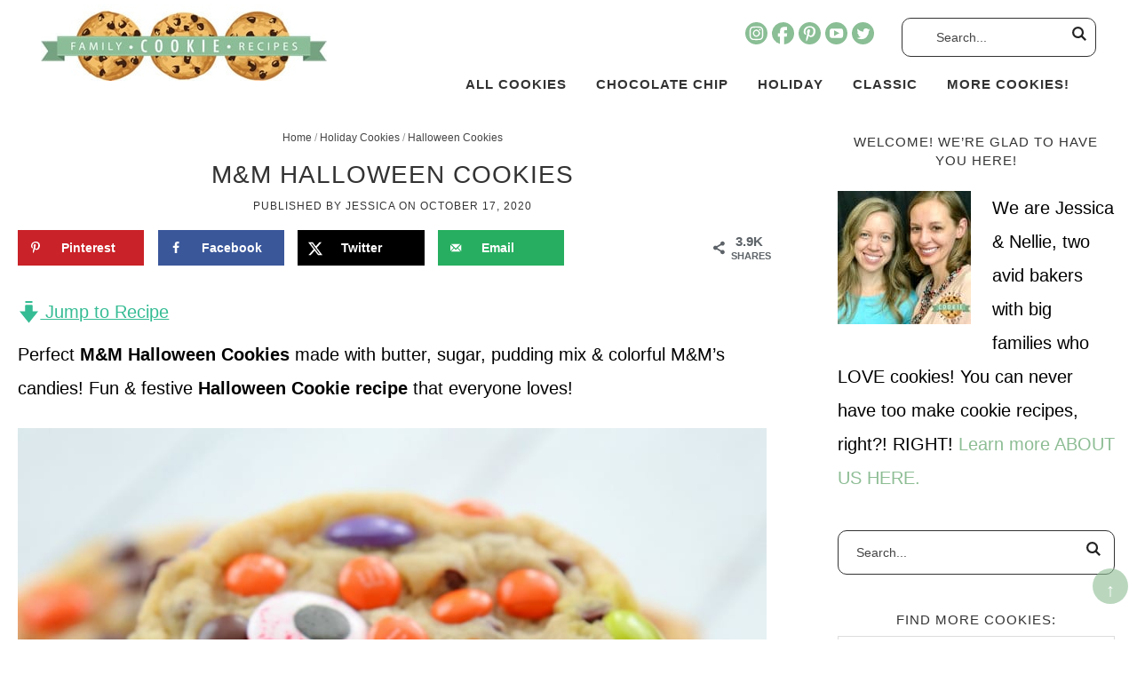

--- FILE ---
content_type: text/html
request_url: https://familycookierecipes.com/mm-halloween-cookies/
body_size: 57942
content:
<!DOCTYPE html>
<html lang="en-US">
<head >
<meta charset="UTF-8" />
<meta name="viewport" content="width=device-width, initial-scale=1" />
<meta name='robots' content='index, follow, max-image-preview:large, max-snippet:-1, max-video-preview:-1' />

	<!-- This site is optimized with the Yoast SEO plugin v26.7 - https://yoast.com/wordpress/plugins/seo/ -->
	<title>M&amp;M HALLOWEEN COOKIES - Family Cookie Recipes</title><style id="perfmatters-used-css">article,aside,details,figcaption,figure,footer,header,hgroup,main,nav,section,summary{display:block;}[hidden]{display:none;}html{font-family:sans-serif;-ms-text-size-adjust:100%;-webkit-text-size-adjust:100%;}body{margin:0;}a:focus{outline:thin dotted;}a:active,a:hover{outline:0;}h1{font-size:2em;margin:.67em 0;}b,strong{font-weight:bold;}small{font-size:80%;}img{border:0;}svg:not(:root){overflow:hidden;}figure{margin:0;}fieldset{border:1px solid silver;margin:0 2px;padding:.35em .625em .75em;}legend{border:0;padding:0;}button,input,select,textarea{font-family:inherit;font-size:100%;margin:0;}button,input{line-height:normal;}button,select{text-transform:none;}button,html input[type="button"],input[type="reset"],input[type="submit"]{-webkit-appearance:button;cursor:pointer;}button[disabled],html input[disabled]{cursor:default;}input[type="checkbox"],input[type="radio"]{box-sizing:border-box;padding:0;}input[type="search"]{-webkit-appearance:textfield;-moz-box-sizing:content-box;-webkit-box-sizing:content-box;box-sizing:content-box;}input[type="search"]::-webkit-search-cancel-button,input[type="search"]::-webkit-search-decoration{-webkit-appearance:none;}button::-moz-focus-inner,input::-moz-focus-inner{border:0;padding:0;}textarea{overflow:auto;vertical-align:top;}*,input[type="search"]{-webkit-box-sizing:border-box;-moz-box-sizing:border-box;box-sizing:border-box;}.archive-pagination:before,.clearfix:before,.entry:before,.entry-pagination:before,.footer-widgets:before,.nav-primary:before,.nav-secondary:before,.site-container:before,.site-footer:before,.site-header:before,.site-inner:before,.wrap:before{content:" ";display:table;}.archive-pagination:after,.clearfix:after,.entry:after,.entry-pagination:after,.footer-widgets:after,.nav-primary:after,.nav-secondary:after,.site-container:after,.site-footer:after,.site-header:after,.site-inner:after,.wrap:after{clear:both;content:" ";display:table;}html{font-size:62.5%;}body{background-color:#fff;color:#414141;font-family:sans-serif,arial,verdana;font-weight:400;font-size:18px;line-height:1.9625;}a,button,input:focus,input[type="button"],input[type="reset"],input[type="submit"],textarea:focus,.button{-webkit-transition:all .1s ease-in-out;-moz-transition:all .1s ease-in-out;-ms-transition:all .1s ease-in-out;-o-transition:all .1s ease-in-out;transition:all .1s ease-in-out;}::-moz-selection{background-color:#333;color:#fff;}::selection{background-color:#333;color:#fff;}a{color:#8dbd94;text-decoration:none;transition:.5s;}a img{margin-bottom:-4px;}a:hover{color:#333;}p{margin:0 0 24px;padding:0;}strong{font-weight:700;}ol,ul{margin:0;padding:0;}h1,h2,h3,h4,h5,h6{color:#333;margin:0 0 5px;font-weight:500;text-transform:uppercase;letter-spacing:1px;line-height:1.4;}h1{font-size:26px;}h2{font-size:22px;}.entry-title{font-size:28px;}.entry-title a{color:#333;font-size:28px;}.single .content .entry-title{font-size:28px;text-align:center;}h2 a:hover{text-decoration:none;}h3{font-size:20px;}h4{font-size:18px;}.widgettitle{text-align:center;font-size:15px;text-transform:uppercase;letter-spacing:1px;}embed,iframe,img,object,video,.wp-caption{max-width:100%;}.wp-caption{padding:5px;}img{height:auto;max-width:100%;}.screen-reader-text{display:none;}input,select,textarea{background-color:#fff;border:1px solid #ddd;color:#444;font-size:12px;padding:10px;width:100%;box-shadow:none;}input[type="checkbox"],input[type="radio"]{width:auto;}input:focus,textarea:focus{border:1px solid #999;outline:none;}::-moz-placeholder{color:#444;opacity:1;}::-webkit-input-placeholder{color:#444;}button,input[type="button"],input[type="reset"],input[type="submit"],.button,.entry-content .button{background-color:#8dbd94;border:2px solid #8dbd94;box-shadow:none;color:#fff;cursor:pointer;padding:10px 24px;text-transform:uppercase;width:auto;transition:.5s;font-weight:500;position:relative;}button:hover,input:hover[type="button"],input:hover[type="reset"],input:hover[type="submit"],.button:hover,.entry-content .button:hover{color:#fff;background-color:#fff;}input[type="search"]::-webkit-search-cancel-button,input[type="search"]::-webkit-search-results-button{display:none;}.site-inner,.wrap{margin:0 auto;max-width:1240px;}.site-inner{clear:both;padding-top:20px;}.content{float:right;width:68%;}.content-sidebar .content,.content-sidebar-sidebar .content,.sidebar-content-sidebar .content{float:left;}.sidebar-primary{float:right;width:26%;}.five-sixths,.four-sixths,.one-fourth,.one-half,.one-sixth,.one-third,.three-fourths,.three-sixths,.two-fourths,.two-sixths,.two-thirds{float:left;margin-left:2.5641025641026%;}.one-third,.two-sixths{width:31.623931623932%;}.first{clear:both;margin-left:0;}.search-form{background:#fff;border:1px solid #333;border-radius:10px;padding:5px 15px;line-height:1;}.site-header .search-form{padding:2px 10px;}.search-form input[type=search]{background:#fff;padding:5px;border:none;font-size:14px;box-shadow:none;width:80%;line-height:1;display:inline-block;vertical-align:middle;font-weight:500;}.search-form input[type=submit]{background:url("https://familycookierecipes.com/wp-content/themes/familycooking/images/search.svg") right center no-repeat;background-size:16px 16px;border:none;width:17px;height:17px;text-indent:-9999px;float:right;display:inline-block;vertical-align:middle;padding:15px 0;}.aligncenter{display:block;margin:0 auto 5px;}img.alignnone{margin-bottom:12px;}.alignleft{float:left;text-align:left;}.alignright{float:right;text-align:right;}img.alignleft,.wp-caption.alignleft{margin:0 24px 24px 0;}img.alignright,.wp-caption.alignright{margin:0 0 24px 24px;}.wp-caption-text{font-size:14px;font-weight:700;text-align:center;}.breadcrumb{margin-bottom:10px;font-size:11px;text-align:center;color:#999;}.breadcrumb a{color:#999;}.custom-archive-description{width:100%;clear:both;background:#fafafa;padding:2% 4%;display:none;}.featured-content{overflow:hidden;}.featured-content .entry{margin-bottom:20px;padding:0 0 24px;}.featured-content .entry-title{border:none;font-size:17px;line-height:1.2;}.featured-content .entry-title a{border:none;font-size:17px;}.sidebar .featured-content .entry{width:100%;padding:1%;margin:0 auto 15px;text-align:left;}.sidebar .featured-content .entry-title,.sidebar .featured-content .entry-title a{font-size:16px;text-transform:none;}.sidebar .featured-content .entry-title{text-align:left;}.sidebar .featured-content .entry img{max-width:150px;float:left;margin-right:4%;}.site-header{background-color:#fff;}.site-header .wrap{padding:10px 2%;}.single .site-header .wrap{padding:20px 2% 0;}.title-area{float:left;width:28%;}.header-image .title-area{padding:0;}.site-title{font-size:28px;line-height:1;margin:0 0 8px;text-transform:uppercase;}.site-title a,.site-title a:hover{color:#333;}.site-description{color:#999;font-size:16px;font-weight:300;line-height:1;margin-bottom:0;}.header-image .site-description,.header-image .site-title a{display:block;text-indent:-9999px;}.header-image .site-title a{background:url("https://familycookierecipes.com/wp-content/uploads/2021/10/header.jpg") no-repeat;background-size:100% auto;background-size:contain !important;background-position:center !important;min-height:86px;width:322px;margin:0px auto;float:left;}.site-header.shrink .wrap,.single .site-header .wrap{position:relative;overflow:visible;padding:5px 2%;}.nav-primary{float:right;width:70%;margin:15px auto 0;font-size:15px;text-transform:uppercase;letter-spacing:1px;font-weight:600;position:relative;}.nav-primary .wrap{text-align:right;margin:0px auto;overflow:hidden;padding:0;}.nav-primary .menu-item{display:inline-block;text-align:left;margin:50px auto 0;}.nav-primary a{border:none;color:#333;display:block;padding:5px 14px;position:relative;transition:.5s;}.nav-primary > .menu-item > a{text-transform:uppercase;}.nav-primary a:hover,.nav-primary .current-menu-item > a{color:#333;}.nav-primary a:hover{color:#8dbd94;}.nav-primary .sub-menu{color:#333;background:#8dbd94;left:-9999px;opacity:0;position:absolute;width:200px;z-index:99;}.nav-primary .sub-menu .menu-item{margin:0 auto;}.nav-primary .sub-menu a{color:#fff;background:#8dbd94;font-size:11px;padding:10px 10px;position:relative;width:200px;transition:.5s;}.nav-primary .sub-menu a:hover{color:#fff;background:#b0dcb6;}.nav-primary .sub-menu .sub-menu{margin:-34px 0 0 199px;}.nav-primary .menu-item:hover{position:static;}.nav-primary .menu-item:hover > .sub-menu{left:auto;opacity:1;}.nav-primary > .first > a{padding-left:0;}.nav-primary .widget-area{position:absolute;top:0;right:0;}.nav-secondary{width:100%;margin:5px auto 0;font-size:15px;text-transform:uppercase;letter-spacing:1px;font-weight:600;}.nav-secondary .wrap{text-align:center;margin:0px auto;overflow:hidden;padding:0;}.nav-secondary .menu-item{display:inline-block;text-align:left;}.nav-secondary a{border:none;color:#333;display:block;padding:5px 14px;position:relative;transition:.5s;}.nav-secondary > .menu-item > a{text-transform:uppercase;}.nav-secondary a:hover,.nav-secondary .current-menu-item > a{color:#333;}.nav-secondary a:hover{color:#8dbd94;}.nav-secondary .sub-menu{color:#333;background:#8dbd94;left:-9999px;opacity:0;position:absolute;width:200px;z-index:99;}.nav-secondary .sub-menu a{color:#fff;background:#8dbd94;font-size:11px;padding:10px 10px;position:relative;width:200px;transition:.5s;}.nav-secondary .sub-menu a:hover{color:#fff;background:#b0dcb6;}.nav-secondary .sub-menu .sub-menu{margin:-34px 0 0 199px;}.nav-secondary .menu-item:hover{position:static;}.nav-secondary .menu-item:hover > .sub-menu{left:auto;opacity:1;}.nav-secondary > .first > a{padding-left:0;}.nav-secondary .widget-area{float:right;width:22%;margin:0px auto 0;}.entry{margin-bottom:40px;}.entry-content a{text-decoration:underline;}.entry-content ol,.entry-content p,.entry-content ul,.quote-caption{margin-bottom:26px;}.entry-content ol,.entry-content ul{margin-left:40px;}.entry-content ol li{list-style-type:decimal;}.entry-content ul li{list-style-type:disc;}.entry-content ol ol,.entry-content ul ul{margin-bottom:0;}.entry-content .search-form{width:50%;}.entry-meta{color:#999;font-size:11px;text-transform:uppercase;letter-spacing:1px;}.entry-meta a{color:#999;}.single .content .entry-header{margin:0 auto 15px;text-align:center;}.entry-header .entry-meta{margin-bottom:15px;}.entry-footer .entry-meta{margin:20px auto;padding:2%;text-align:center;display:none;}.single .entry-footer .entry-meta{display:block;}.post-info,.post-info a{color:#999;font-size:12px;text-transform:uppercase;letter-spacing:1px;font-weight:500;margin:8px auto;}.single .entry-category{color:#999;font-size:12px;text-transform:uppercase;letter-spacing:1px;font-weight:500;}.single .entry-category a{color:#999;}.comment-respond,.entry-comments,.entry-pings{background-color:#fff;margin-bottom:40px;font-size:15px;}.entry-comments{clear:both;}.comment-respond,.entry-pings{padding:40px 40px 16px;clear:both;}.comment-respond a,.comment-content{clear:both;}.entry-comments .comment-author{margin-bottom:0;font-size:13pt;}.comment-respond input[type="email"],.comment-respond input[type="text"],.comment-respond input[type="url"]{width:50%;}.comment-respond label{display:block;margin-right:12px;}.comment-list li,.ping-list li{list-style-type:none;}.comment-list li{margin-top:16px;padding:2%;position:relative;border:1px solid #eee;}.comment-list li li{margin-left:12px;border:none;}.comment-list li.bypostauthor{background:#f7f7f7;}.bypostauthor{}h3#reply-title,.entry-comments h3{font-size:23px;text-transform:uppercase;letter-spacing:2px;text-align:left;position:relative;position:relative;z-index:99;color:#333;background:#fff;display:block;padding:6px 15px;margin-bottom:1em;border-bottom:1px solid #333;}.comment-header,.author-box-title{text-transform:uppercase;font-weight:700;letter-spacing:1px;color:#333;font-size:12px;}.comment-header a{color:#333;}.comment-reply{color:#fff;background:#8dbd94;padding:2px;width:60px;font-size:10px;text-transform:uppercase;letter-spacing:2px;text-align:center;position:absolute;top:10px;right:2%;font-weight:500;}.comment-meta{position:absolute;top:10px;right:80px;font-size:10pt;}.comment-reply a{color:#333;}.comment-respond{padding:1%;margin:40px auto;}.sidebar p:last-child{margin-bottom:0;}.sidebar li{list-style-type:none;margin-bottom:6px;word-wrap:break-word;}.sidebar ul > li:last-child{margin-bottom:0;}.sidebar .widget{background-color:#fff;margin-bottom:30px;padding:5px;}.topButton{display:inline-block;height:40px;width:40px;position:fixed;bottom:40px;right:10px;padding-top:5px;background-color:#8dbd94;color:#fff;opacity:.6;text-decoration:none;text-align:center;z-index:9999;border-radius:50%;}.topButton:hover{opacity:1;color:#333;transition:1s;}.site-footer{background:#fff;color:#333;font-size:11px;text-transform:uppercase;letter-spacing:1px;padding:12px;text-align:center;}.site-footer a{text-decoration:none;color:#333;}.site-footer p{margin-bottom:0;}#social{margin:0px auto;position:relative;width:145px;height:20px;}.nav-primary #social{position:absolute;right:250px;top:5px;}#social li{margin:0;padding:0;list-style:none;position:absolute;top:0;}#social li,#social a{height:25px;display:block;}#instagram{background:url("https://familycookierecipes.com/wp-content/themes/familycooking/images/instagram.svg") center no-repeat;background-size:25px 25px;left:0px;width:25px;height:25px;}#facebook{background:url("https://familycookierecipes.com/wp-content/themes/familycooking/images/facebook.svg") center no-repeat;background-size:25px 25px;left:30px;width:25px;height:25px;}#pinterest{background:url("https://familycookierecipes.com/wp-content/themes/familycooking/images/pinterest.svg") center no-repeat;background-size:25px 25px;left:60px;width:25px;height:25px;}#youtube{background:url("https://familycookierecipes.com/wp-content/themes/familycooking/images/youtube.svg") center no-repeat;background-size:25px 25px;left:90px;width:25px;height:25px;}#twitter{background:url("https://familycookierecipes.com/wp-content/themes/familycooking/images/twitter.svg") center no-repeat;background-size:25px 25px;left:120px;width:25px;height:25px;}#instagram:hover,#facebook:hover,#pinterest:hover,#youtube:hover,#twitter:hover{filter:alpha(opacity=80);opacity:.8;}.site-footer #instagram,.site-footer #facebook,.site-footer #pinterest,.site-footer #youtube,.site-footer #twitter{filter:brightness(0) invert(1);}#home-featured,#home-quick,#home-latest,#home-tabs,#home-book,#home-categories,#home-trending{width:100%;clear:both;overflow:hidden;padding:2%;}.home-featured,.home-latest,.home-tabs,.home-book,.home-categories,.home-trending{width:100%;clear:both;overflow:hidden;}#home-quick{background:#fafafa;}.home-quick,.home-intro{display:inline-block;vertical-align:middle;padding:0;width:74%;}.home-intro{text-align:center;width:25%;font-size:16px;line-height:1.4;font-weight:400;padding:0 2%;}.home-intro p{margin:20px auto;padding-bottom:0;}.home-intro h4{text-align:center;font-size:24px;}.home-intro a{color:#fff;margin:10px auto 0;display:block;background:#8dbd94;border:1px solid #8dbd94;padding:10px;text-transform:uppercase;letter-spacing:2px;font-weight:600;width:100%;max-width:200px;font-size:14px;}.home-intro a:hover{background:none;color:#8dbd94;}.home-quick .widget{width:23.45%;display:inline-block;vertical-align:top;position:relative;}.home-quick .wp-caption-text{text-align:center;position:absolute;top:50%;left:50%;transform:translate(-50%,-50%);background:#fff;border:1px solid #fff;padding:5px 5px;text-transform:uppercase;letter-spacing:1px;font-size:11px;width:80%;transition:.5s;}.home-quick .widget:hover .wp-caption-text{background:none;color:#fff;}#home-latest{padding:4% 2%;}.home-latest .featured-content .entry-title,.home-latest .featured-content .entry-title a{font-size:22px;text-transform:none;letter-spacing:0;}.home-latest .search-form{max-width:700px;margin:0 auto;padding:14px;}.home-latest .widgettitle,.home-trending .widgettitle,.home-categories .widgettitle,.home-tabs .widget:first-of-type .widgettitle{font-size:20px;letter-spacing:2px;margin:0 auto 20px;position:relative;}.home-latest .widgettitle:after,.home-trending .widgettitle:after,.home-categories .widgettitle:after,.home-tabs .widget:first-of-type .widgettitle:after{content:"";border-top:1px solid #333;position:absolute;top:50%;left:50%;transform:translate(-50%,-50%);display:block;width:100%;height:1px;z-index:98;}.home-latest .sidebar-title,.home-categories .sidebar-title,.home-trending .sidebar-title,.home-tabs .widget:first-of-type .sidebar-title{background:#fff;padding:0 20px;position:relative;z-index:99;}.home-latest .widget:last-of-type .widgettitle:after{display:none;}.home-latest .featured-content .entry{padding-bottom:0;}.more-from-category{display:block;text-align:left;text-transform:uppercase;letter-spacing:2px;font-weight:600;font-size:14px;color:#fff;clear:both;}a.more-from-category,.more-from-category a{color:#fff;background:#8dbd94;border:1px solid #8dbd94;width:200px;text-align:center;padding:8px 15px;}.home-latest .widget:last-of-type{margin:40px auto 0;}a.more-from-category:hover,.more-link a:hover{background:none;color:#8dbd94;}.recipes-middle select,.search-form input[type=search]{font-size:14px;font-weight:500;line-height:2;}@media only screen and (max-width: 1240px){.site-inner{padding-left:2%;padding-right:2%;}}@media only screen and (max-width: 1139px){.site-inner,.wrap{max-width:1140px;overflow-x:hidden;}.content{max-width:680px;}.sidebar-primary{width:300px;}}@media only screen and (max-width: 1023px){body{background-color:#fff;}.content,.content-sidebar-sidebar .content,.content-sidebar-sidebar .content-sidebar-wrap,.footer-widgets-1,.footer-widgets-2,.footer-widgets-3,.sidebar-content-sidebar .content,.sidebar-content-sidebar .content-sidebar-wrap,.sidebar-primary,.sidebar-secondary,.sidebar-sidebar-content .content,.sidebar-sidebar-content .content-sidebar-wrap,.site-header .widget-area,.site-inner,.wrap{width:100%;}.site-inner{padding:2%;}.site-description,.site-header .title-area,.site-header .search-form,.site-title{text-align:center;}.entry-footer .entry-meta{margin:0;padding-top:12px;}.content{max-width:100%;}.title-area,.shrink .title-area{width:30%;margin-left:4%;}.site-header .site-title a,.site-header.shrink .site-title a{width:187px;min-height:50px;}.nav-primary,.nav-primary .menu-item{margin:0 auto;}.nav-primary #social{display:block;}.nav-primary .widget-area{width:100%;display:block;float:none;}.home-latest .featured-content img{max-width:100%;margin:0 auto;}.home-quick .wp-caption-text{font-size:10px;}.nav-primary .widget-area,.nav-primary #social{position:relative;top:auto;right:auto;}}@media only screen and (max-width: 768px){.site-footer,.design{float:none;text-align:center;margin:0 auto;padding:5px;}.comment-meta{position:relative;top:auto;right:auto;font-size:12px;}}@media only screen and (max-width: 580px){.title-area,.shrink .title-area{width:50%;}.five-sixths,.four-sixths,.one-fourth,.one-half,.one-sixth,.one-third,.three-fourths,.three-sixths,.two-fourths,.two-sixths,.two-thirds{margin:0;width:100%;}.single .content{padding:1% 4%;}.search-filter-results .entry:nth-of-type(3n+1),.home-categories .featured-content .entry:nth-of-type(3n+1),.home-trending .featured-content .entry:nth-of-type(3n+1),.home-tabs .featured-content .entry:nth-of-type(3n+1),.home-latest .featured-content .entry:nth-of-type(3n+1),.archive .content .entry:nth-of-type(3n+1){clear:none;}.search-filter-results .entry:nth-of-type(2n+1),.home-categories .featured-content .entry:nth-of-type(2n+1),.home-trending .featured-content .entry:nth-of-type(2n+1),.home-tabs .featured-content .entry:nth-of-type(2n+1),.home-latest .featured-content .entry:nth-of-type(2n+1),.archive .content .entry:nth-of-type(2n+1){clear:left;}.search-filter-results .entry,.home-featured .widget,.home-categories .featured-content .entry,.home-trending .featured-content .entry,.home-tabs .featured-content .entry,.home-latest .featured-content .entry,.archive .content .entry,.home-quick .widget{width:48%;display:inline-block;vertical-align:top;padding:2%;}.home-quick,.home-intro,.home-trending .widget,.home-trending .widget:last-of-type,.home-trending .widget:first-of-type .entry,.home-trending .featured-content:first-of-type{display:block;width:100%;}.home-latest .featured-content .entry:last-of-type{display:none;}.more-from-category{margin:15px auto 0;text-align:center;}a.more-from-category,.more-from-category a{display:block;margin:10px auto 0;}}@media only screen and (max-width: 1023px){.title-area{position:absolute;top:10px;left:2%;z-index:9999;}.site-header{position:relative;}.site-header .wrap{overflow:visible;}.nav-primary{float:left;width:100%;}.nav-primary .menu{padding-top:60px;}.nav-primary,.nav-primary .sub-menu,.nav-primary .sub-menu .menu-item{background:#fff;}.nav-primary .widget-area .widget{float:none;width:100%;margin:10px 0 10px 10px;}.site-header .search-form{margin:10px 0;max-width:250px;}.nav-primary #social{margin:0;}.nav-primary .wrap{border:none;}}:where(.wp-block-button__link){border-radius:9999px;box-shadow:none;padding:calc(.667em + 2px) calc(1.333em + 2px);text-decoration:none;}:root :where(.wp-block-button .wp-block-button__link.is-style-outline),:root :where(.wp-block-button.is-style-outline>.wp-block-button__link){border:2px solid;padding:.667em 1.333em;}:root :where(.wp-block-button .wp-block-button__link.is-style-outline:not(.has-text-color)),:root :where(.wp-block-button.is-style-outline>.wp-block-button__link:not(.has-text-color)){color:currentColor;}:root :where(.wp-block-button .wp-block-button__link.is-style-outline:not(.has-background)),:root :where(.wp-block-button.is-style-outline>.wp-block-button__link:not(.has-background)){background-color:initial;background-image:none;}:where(.wp-block-columns){margin-bottom:1.75em;}:where(.wp-block-columns.has-background){padding:1.25em 2.375em;}:where(.wp-block-post-comments input[type=submit]){border:none;}:where(.wp-block-cover-image:not(.has-text-color)),:where(.wp-block-cover:not(.has-text-color)){color:#fff;}:where(.wp-block-cover-image.is-light:not(.has-text-color)),:where(.wp-block-cover.is-light:not(.has-text-color)){color:#000;}:root :where(.wp-block-cover h1:not(.has-text-color)),:root :where(.wp-block-cover h2:not(.has-text-color)),:root :where(.wp-block-cover h3:not(.has-text-color)),:root :where(.wp-block-cover h4:not(.has-text-color)),:root :where(.wp-block-cover h5:not(.has-text-color)),:root :where(.wp-block-cover h6:not(.has-text-color)),:root :where(.wp-block-cover p:not(.has-text-color)){color:inherit;}:where(.wp-block-file){margin-bottom:1.5em;}:where(.wp-block-file__button){border-radius:2em;display:inline-block;padding:.5em 1em;}:where(.wp-block-file__button):is(a):active,:where(.wp-block-file__button):is(a):focus,:where(.wp-block-file__button):is(a):hover,:where(.wp-block-file__button):is(a):visited{box-shadow:none;color:#fff;opacity:.85;text-decoration:none;}:where(.wp-block-group.wp-block-group-is-layout-constrained){position:relative;}h1.has-text-align-left[style*=writing-mode]:where([style*=vertical-lr]),h1.has-text-align-right[style*=writing-mode]:where([style*=vertical-rl]),h2.has-text-align-left[style*=writing-mode]:where([style*=vertical-lr]),h2.has-text-align-right[style*=writing-mode]:where([style*=vertical-rl]),h3.has-text-align-left[style*=writing-mode]:where([style*=vertical-lr]),h3.has-text-align-right[style*=writing-mode]:where([style*=vertical-rl]),h4.has-text-align-left[style*=writing-mode]:where([style*=vertical-lr]),h4.has-text-align-right[style*=writing-mode]:where([style*=vertical-rl]),h5.has-text-align-left[style*=writing-mode]:where([style*=vertical-lr]),h5.has-text-align-right[style*=writing-mode]:where([style*=vertical-rl]),h6.has-text-align-left[style*=writing-mode]:where([style*=vertical-lr]),h6.has-text-align-right[style*=writing-mode]:where([style*=vertical-rl]){rotate:180deg;}.wp-block-image>a,.wp-block-image>figure>a{display:inline-block;}.wp-block-image img{box-sizing:border-box;height:auto;max-width:100%;vertical-align:bottom;}.wp-block-image[style*=border-radius] img,.wp-block-image[style*=border-radius]>a{border-radius:inherit;}.wp-block-image.aligncenter{text-align:center;}.wp-block-image .aligncenter,.wp-block-image .alignleft,.wp-block-image .alignright,.wp-block-image.aligncenter,.wp-block-image.alignleft,.wp-block-image.alignright{display:table;}.wp-block-image .alignleft{float:left;margin:.5em 1em .5em 0;}.wp-block-image .alignright{float:right;margin:.5em 0 .5em 1em;}.wp-block-image .aligncenter{margin-left:auto;margin-right:auto;}.wp-block-image :where(figcaption){margin-bottom:1em;margin-top:.5em;}.wp-block-image figure{margin:0;}@keyframes show-content-image{0%{visibility:hidden;}99%{visibility:hidden;}to{visibility:visible;}}@keyframes turn-on-visibility{0%{opacity:0;}to{opacity:1;}}@keyframes turn-off-visibility{0%{opacity:1;visibility:visible;}99%{opacity:0;visibility:visible;}to{opacity:0;visibility:hidden;}}@keyframes lightbox-zoom-in{0%{transform:translate(calc(( -100vw + var(--wp--lightbox-scrollbar-width) ) / 2 + var(--wp--lightbox-initial-left-position)),calc(-50vh + var(--wp--lightbox-initial-top-position))) scale(var(--wp--lightbox-scale));}to{transform:translate(-50%,-50%) scale(1);}}@keyframes lightbox-zoom-out{0%{transform:translate(-50%,-50%) scale(1);visibility:visible;}99%{visibility:visible;}to{transform:translate(calc(( -100vw + var(--wp--lightbox-scrollbar-width) ) / 2 + var(--wp--lightbox-initial-left-position)),calc(-50vh + var(--wp--lightbox-initial-top-position))) scale(var(--wp--lightbox-scale));visibility:hidden;}}:where(.wp-block-latest-comments:not([style*=line-height] .wp-block-latest-comments__comment)){line-height:1.1;}:where(.wp-block-latest-comments:not([style*=line-height] .wp-block-latest-comments__comment-excerpt p)){line-height:1.8;}:root :where(.wp-block-latest-posts.is-grid){padding:0;}:root :where(.wp-block-latest-posts.wp-block-latest-posts__list){padding-left:0;}ol,ul{box-sizing:border-box;}:root :where(.wp-block-list.has-background){padding:1.25em 2.375em;}:where(.wp-block-navigation.has-background .wp-block-navigation-item a:not(.wp-element-button)),:where(.wp-block-navigation.has-background .wp-block-navigation-submenu a:not(.wp-element-button)){padding:.5em 1em;}:where(.wp-block-navigation .wp-block-navigation__submenu-container .wp-block-navigation-item a:not(.wp-element-button)),:where(.wp-block-navigation .wp-block-navigation__submenu-container .wp-block-navigation-submenu a:not(.wp-element-button)),:where(.wp-block-navigation .wp-block-navigation__submenu-container .wp-block-navigation-submenu button.wp-block-navigation-item__content),:where(.wp-block-navigation .wp-block-navigation__submenu-container .wp-block-pages-list__item button.wp-block-navigation-item__content){padding:.5em 1em;}@keyframes overlay-menu__fade-in-animation{0%{opacity:0;transform:translateY(.5em);}to{opacity:1;transform:translateY(0);}}:root :where(p.has-background){padding:1.25em 2.375em;}:where(p.has-text-color:not(.has-link-color)) a{color:inherit;}p.has-text-align-left[style*="writing-mode:vertical-lr"],p.has-text-align-right[style*="writing-mode:vertical-rl"]{rotate:180deg;}:where(.wp-block-post-comments-form) input:not([type=submit]),:where(.wp-block-post-comments-form) textarea{border:1px solid #949494;font-family:inherit;font-size:1em;}:where(.wp-block-post-comments-form) input:where(:not([type=submit]):not([type=checkbox])),:where(.wp-block-post-comments-form) textarea{padding:calc(.667em + 2px);}:where(.wp-block-post-excerpt){box-sizing:border-box;margin-bottom:var(--wp--style--block-gap);margin-top:var(--wp--style--block-gap);}.wp-block-post-featured-image:where(.alignleft,.alignright){width:100%;}:where(.wp-block-preformatted.has-background){padding:1.25em 2.375em;}:where(.wp-block-search__button){border:1px solid #ccc;padding:6px 10px;}:where(.wp-block-search__input){font-family:inherit;font-size:inherit;font-style:inherit;font-weight:inherit;letter-spacing:inherit;line-height:inherit;text-transform:inherit;}:where(.wp-block-search__button-inside .wp-block-search__inside-wrapper){border:1px solid #949494;box-sizing:border-box;padding:4px;}:where(.wp-block-search__button-inside .wp-block-search__inside-wrapper) :where(.wp-block-search__button){padding:4px 8px;}:root :where(.wp-block-separator.is-style-dots){height:auto;line-height:1;text-align:center;}:root :where(.wp-block-separator.is-style-dots):before{color:currentColor;content:"···";font-family:serif;font-size:1.5em;letter-spacing:2em;padding-left:2em;}:root :where(.wp-block-site-logo.is-style-rounded){border-radius:9999px;}:root :where(.wp-block-social-links .wp-social-link a){padding:.25em;}:root :where(.wp-block-social-links.is-style-logos-only .wp-social-link a){padding:0;}:root :where(.wp-block-social-links.is-style-pill-shape .wp-social-link a){padding-left:.6666666667em;padding-right:.6666666667em;}:root :where(.wp-block-tag-cloud.is-style-outline){display:flex;flex-wrap:wrap;gap:1ch;}:root :where(.wp-block-tag-cloud.is-style-outline a){border:1px solid;font-size:unset !important;margin-right:0;padding:1ch 2ch;text-decoration:none !important;}:root :where(.wp-block-table-of-contents){box-sizing:border-box;}:where(.wp-block-term-description){box-sizing:border-box;margin-bottom:var(--wp--style--block-gap);margin-top:var(--wp--style--block-gap);}:where(pre.wp-block-verse){font-family:inherit;}.editor-styles-wrapper,.entry-content{counter-reset:footnotes;}:root{--wp--preset--font-size--normal:16px;--wp--preset--font-size--huge:42px;}.has-text-align-center{text-align:center;}.has-text-align-left{text-align:left;}.aligncenter{clear:both;}.screen-reader-text{border:0;clip-path:inset(50%);height:1px;margin:-1px;overflow:hidden;padding:0;position:absolute;width:1px;word-wrap:normal !important;}.screen-reader-text:focus{background-color:#ddd;clip-path:none;color:#444;display:block;font-size:1em;height:auto;left:5px;line-height:normal;padding:15px 23px 14px;text-decoration:none;top:5px;width:auto;z-index:100000;}html :where(.has-border-color){border-style:solid;}html :where([style*=border-top-color]){border-top-style:solid;}html :where([style*=border-right-color]){border-right-style:solid;}html :where([style*=border-bottom-color]){border-bottom-style:solid;}html :where([style*=border-left-color]){border-left-style:solid;}html :where([style*=border-width]){border-style:solid;}html :where([style*=border-top-width]){border-top-style:solid;}html :where([style*=border-right-width]){border-right-style:solid;}html :where([style*=border-bottom-width]){border-bottom-style:solid;}html :where([style*=border-left-width]){border-left-style:solid;}html :where(img[class*=wp-image-]){height:auto;max-width:100%;}:where(figure){margin:0 0 1em;}html :where(.is-position-sticky){--wp-admin--admin-bar--position-offset:var(--wp-admin--admin-bar--height,0px);}@media screen and (max-width:600px){html :where(.is-position-sticky){--wp-admin--admin-bar--position-offset:0px;}}#dpsp-content-top{margin-bottom:1.2em;}#dpsp-content-bottom{margin-top:1.2em;}.dpsp-networks-btns-wrapper{margin:0 !important;padding:0 !important;list-style:none !important;}.dpsp-networks-btns-wrapper:after{display:block;clear:both;height:0;content:"";}.dpsp-networks-btns-wrapper li{float:left;margin:0;padding:0;border:0;list-style-type:none !important;-webkit-transition:all .15s ease-in;-moz-transition:all .15s ease-in;-o-transition:all .15s ease-in;transition:all .15s ease-in;}.dpsp-networks-btns-wrapper li:before{display:none !important;}.dpsp-networks-btns-wrapper li:first-child{margin-left:0 !important;}.dpsp-networks-btns-wrapper .dpsp-network-btn{display:flex;position:relative;-moz-box-sizing:border-box;box-sizing:border-box;width:100%;min-width:40px;height:40px;max-height:40px;padding:0;border:2px solid;border-radius:0;box-shadow:none;font-family:Arial,sans-serif;font-size:14px;font-weight:700;line-height:36px;text-align:center;vertical-align:middle;text-decoration:none !important;text-transform:unset !important;cursor:pointer;-webkit-transition:all .15s ease-in;-moz-transition:all .15s ease-in;-o-transition:all .15s ease-in;transition:all .15s ease-in;}.dpsp-networks-btns-wrapper .dpsp-network-btn .dpsp-network-label{padding-right:.5em;padding-left:.5em;}@media screen and (max-width:480px){.dpsp-network-hide-label-mobile,.dpsp-no-labels-mobile .dpsp-network-label{display:none !important;}}.dpsp-networks-btns-wrapper .dpsp-network-btn:focus,.dpsp-networks-btns-wrapper .dpsp-network-btn:hover{border:2px solid;outline:none;box-shadow:0 0 0 3px rgba(21,156,228,.4);box-shadow:0 0 0 3px var(--networkHover);}.dpsp-networks-btns-wrapper .dpsp-network-btn:after{display:block;clear:both;height:0;content:"";}.dpsp-networks-btns-wrapper.dpsp-column-5 li{width:20%;}.dpsp-has-spacing .dpsp-networks-btns-wrapper.dpsp-column-5 li{width:18.4%;}.dpsp-networks-btns-wrapper.dpsp-column-5 li:nth-child(5n){margin-right:0;}.dpsp-facebook{--networkAccent:#334d87;--networkColor:#3a579a;--networkHover:rgba(51,77,135,.4);}.dpsp-networks-btns-wrapper .dpsp-network-btn.dpsp-facebook{border-color:#3a579a;color:#3a579a;background:#3a579a;}.dpsp-networks-btns-wrapper .dpsp-network-btn.dpsp-facebook:not(:hover):not(:active){color:#3a579a;}.dpsp-networks-btns-wrapper .dpsp-network-btn.dpsp-facebook .dpsp-network-icon{border-color:#3a579a;color:#3a579a;background:#3a579a;}.dpsp-networks-btns-wrapper .dpsp-network-btn.dpsp-facebook .dpsp-network-icon .dpsp-network-icon-inner>svg{fill:var(--customNetworkColor,var(--networkColor,#3a579a));}.dpsp-networks-btns-wrapper .dpsp-network-btn.dpsp-facebook .dpsp-network-icon .dpsp-network-icon-inner>svg>svg{fill:var(--customNetworkColor,var(--networkColor,#3a579a));stroke:var(--customNetworkColor,var(--networkColor,#3a579a));stroke-width:1;}.dpsp-networks-btns-wrapper .dpsp-network-btn.dpsp-facebook:focus,.dpsp-networks-btns-wrapper .dpsp-network-btn.dpsp-facebook:focus .dpsp-network-icon,.dpsp-networks-btns-wrapper .dpsp-network-btn.dpsp-facebook:hover,.dpsp-networks-btns-wrapper .dpsp-network-btn.dpsp-facebook:hover .dpsp-network-icon{border-color:#334d87;color:#334d87;background:#334d87;}.dpsp-networks-btns-wrapper .dpsp-network-btn.dpsp-facebook:focus .dpsp-network-icon .dpsp-network-icon-inner>svg,.dpsp-networks-btns-wrapper .dpsp-network-btn.dpsp-facebook:hover .dpsp-network-icon .dpsp-network-icon-inner>svg{fill:#334d87;}.dpsp-networks-btns-wrapper .dpsp-network-btn.dpsp-facebook:focus .dpsp-network-icon .dpsp-network-icon-inner>svg>svg,.dpsp-networks-btns-wrapper .dpsp-network-btn.dpsp-facebook:hover .dpsp-network-icon .dpsp-network-icon-inner>svg>svg{fill:var(--customNetworkHoverColor,var(--networkHover,#334d87));stroke:var(--customNetworkHoverColor,var(--networkHover,#334d87));}.dpsp-x{--networkAccent:#000;--networkColor:#000;--networkHover:rgba(0,0,0,.4);}.dpsp-networks-btns-wrapper .dpsp-network-btn.dpsp-x{border-color:#000;color:#000;background:#000;}.dpsp-networks-btns-wrapper .dpsp-network-btn.dpsp-x:not(:hover):not(:active){color:#000;}.dpsp-networks-btns-wrapper .dpsp-network-btn.dpsp-x .dpsp-network-icon{border-color:#000;color:#000;background:#000;}.dpsp-networks-btns-wrapper .dpsp-network-btn.dpsp-x .dpsp-network-icon .dpsp-network-icon-inner>svg{fill:var(--customNetworkColor,var(--networkColor,#000));}.dpsp-networks-btns-wrapper .dpsp-network-btn.dpsp-x .dpsp-network-icon .dpsp-network-icon-inner>svg>svg{fill:var(--customNetworkColor,var(--networkColor,#000));stroke:var(--customNetworkColor,var(--networkColor,#000));stroke-width:1;}.dpsp-networks-btns-wrapper .dpsp-network-btn.dpsp-x:focus,.dpsp-networks-btns-wrapper .dpsp-network-btn.dpsp-x:focus .dpsp-network-icon,.dpsp-networks-btns-wrapper .dpsp-network-btn.dpsp-x:hover,.dpsp-networks-btns-wrapper .dpsp-network-btn.dpsp-x:hover .dpsp-network-icon{border-color:#000;color:#000;background:#000;}.dpsp-networks-btns-wrapper .dpsp-network-btn.dpsp-x:focus .dpsp-network-icon .dpsp-network-icon-inner>svg,.dpsp-networks-btns-wrapper .dpsp-network-btn.dpsp-x:hover .dpsp-network-icon .dpsp-network-icon-inner>svg{fill:#000;}.dpsp-networks-btns-wrapper .dpsp-network-btn.dpsp-x:focus .dpsp-network-icon .dpsp-network-icon-inner>svg>svg,.dpsp-networks-btns-wrapper .dpsp-network-btn.dpsp-x:hover .dpsp-network-icon .dpsp-network-icon-inner>svg>svg{fill:var(--customNetworkHoverColor,var(--networkHover,#000));stroke:var(--customNetworkHoverColor,var(--networkHover,#000));}.dpsp-pinterest{--networkAccent:#b31e24;--networkColor:#c92228;--networkHover:rgba(179,30,36,.4);}.dpsp-networks-btns-wrapper .dpsp-network-btn.dpsp-pinterest{border-color:#c92228;color:#c92228;background:#c92228;}.dpsp-networks-btns-wrapper .dpsp-network-btn.dpsp-pinterest:not(:hover):not(:active){color:#c92228;}.dpsp-networks-btns-wrapper .dpsp-network-btn.dpsp-pinterest .dpsp-network-icon{border-color:#c92228;color:#c92228;background:#c92228;}.dpsp-networks-btns-wrapper .dpsp-network-btn.dpsp-pinterest .dpsp-network-icon .dpsp-network-icon-inner>svg{fill:var(--customNetworkColor,var(--networkColor,#c92228));}.dpsp-networks-btns-wrapper .dpsp-network-btn.dpsp-pinterest .dpsp-network-icon .dpsp-network-icon-inner>svg>svg{fill:var(--customNetworkColor,var(--networkColor,#c92228));stroke:var(--customNetworkColor,var(--networkColor,#c92228));stroke-width:1;}.dpsp-networks-btns-wrapper .dpsp-network-btn.dpsp-pinterest:focus,.dpsp-networks-btns-wrapper .dpsp-network-btn.dpsp-pinterest:focus .dpsp-network-icon,.dpsp-networks-btns-wrapper .dpsp-network-btn.dpsp-pinterest:hover,.dpsp-networks-btns-wrapper .dpsp-network-btn.dpsp-pinterest:hover .dpsp-network-icon{border-color:#b31e24;color:#b31e24;background:#b31e24;}.dpsp-networks-btns-wrapper .dpsp-network-btn.dpsp-pinterest:focus .dpsp-network-icon .dpsp-network-icon-inner>svg,.dpsp-networks-btns-wrapper .dpsp-network-btn.dpsp-pinterest:hover .dpsp-network-icon .dpsp-network-icon-inner>svg{fill:#b31e24;}.dpsp-networks-btns-wrapper .dpsp-network-btn.dpsp-pinterest:focus .dpsp-network-icon .dpsp-network-icon-inner>svg>svg,.dpsp-networks-btns-wrapper .dpsp-network-btn.dpsp-pinterest:hover .dpsp-network-icon .dpsp-network-icon-inner>svg>svg{fill:var(--customNetworkHoverColor,var(--networkHover,#b31e24));stroke:var(--customNetworkHoverColor,var(--networkHover,#b31e24));}.dpsp-email{--networkAccent:#239e57;--networkColor:#27ae60;--networkHover:rgba(35,158,87,.4);}.dpsp-networks-btns-wrapper .dpsp-network-btn.dpsp-email{border-color:#27ae60;color:#27ae60;background:#27ae60;}.dpsp-networks-btns-wrapper .dpsp-network-btn.dpsp-email:not(:hover):not(:active){color:#27ae60;}.dpsp-networks-btns-wrapper .dpsp-network-btn.dpsp-email .dpsp-network-icon{border-color:#27ae60;color:#27ae60;background:#27ae60;}.dpsp-networks-btns-wrapper .dpsp-network-btn.dpsp-email .dpsp-network-icon .dpsp-network-icon-inner>svg{fill:var(--customNetworkColor,var(--networkColor,#27ae60));}.dpsp-networks-btns-wrapper .dpsp-network-btn.dpsp-email .dpsp-network-icon .dpsp-network-icon-inner>svg>svg{fill:var(--customNetworkColor,var(--networkColor,#27ae60));stroke:var(--customNetworkColor,var(--networkColor,#27ae60));stroke-width:1;}.dpsp-networks-btns-wrapper .dpsp-network-btn.dpsp-email:focus,.dpsp-networks-btns-wrapper .dpsp-network-btn.dpsp-email:focus .dpsp-network-icon,.dpsp-networks-btns-wrapper .dpsp-network-btn.dpsp-email:hover,.dpsp-networks-btns-wrapper .dpsp-network-btn.dpsp-email:hover .dpsp-network-icon{border-color:#239e57;color:#239e57;background:#239e57;}.dpsp-networks-btns-wrapper .dpsp-network-btn.dpsp-email:focus .dpsp-network-icon .dpsp-network-icon-inner>svg,.dpsp-networks-btns-wrapper .dpsp-network-btn.dpsp-email:hover .dpsp-network-icon .dpsp-network-icon-inner>svg{fill:#239e57;}.dpsp-networks-btns-wrapper .dpsp-network-btn.dpsp-email:focus .dpsp-network-icon .dpsp-network-icon-inner>svg>svg,.dpsp-networks-btns-wrapper .dpsp-network-btn.dpsp-email:hover .dpsp-network-icon .dpsp-network-icon-inner>svg>svg{fill:var(--customNetworkHoverColor,var(--networkHover,#239e57));stroke:var(--customNetworkHoverColor,var(--networkHover,#239e57));}.dpsp-has-spacing .dpsp-networks-btns-wrapper li{margin-right:2%;margin-bottom:10px;margin-left:0 !important;}@media print{#dpsp-content-bottom,#dpsp-content-top,#dpsp-floating-sidebar,#dpsp-pop-up,#dpsp-pop-up-overlay,#dpsp-sticky-bar-wrapper,.dpsp-share-text{display:none !important;}}.dpsp-networks-btns-wrapper .dpsp-network-btn .dpsp-network-icon{display:block;position:relative;top:-2px;left:-2px;-moz-box-sizing:border-box;box-sizing:border-box;width:40px;height:40px;border:2px solid;font-size:14px;line-height:36px;text-align:center;-webkit-transition:all .15s ease-in;-moz-transition:all .15s ease-in;-o-transition:all .15s ease-in;transition:all .15s ease-in;align-self:start;flex:0 0 auto;}.dpsp-icon-total-share svg,.dpsp-network-icon .dpsp-network-icon-inner svg{position:relative;overflow:visible;width:auto;max-height:14px;transition:fill .15s ease-in-out;}.dpsp-icon-total-share,.dpsp-network-icon-inner{display:flex;align-items:center;justify-content:center;}.dpsp-network-icon-inner{height:36px;transition:all .2s ease;}.dpsp-networks-btns-wrapper.dpsp-has-button-icon-animation .dpsp-network-btn:hover .dpsp-network-icon-inner{transition:all .2s cubic-bezier(.62,3.15,.4,-.64);transform:scale(1.5);}.dpsp-show-total-share-count{position:relative;}.dpsp-total-share-wrapper{position:relative;margin-top:10px;color:#5d6368;font-family:Helvetica,Helvetica Neue,Arial,sans-serif;line-height:1.345;}.dpsp-total-share-wrapper .dpsp-total-share-count{font-size:15px;line-height:18px;white-space:nowrap;}.dpsp-total-share-wrapper .dpsp-icon-total-share{position:absolute;top:6px;left:0;margin-top:0;margin-left:0;}.dpsp-total-share-wrapper .dpsp-icon-total-share svg{top:2px;width:auto;max-height:16px;fill:#5d6368;}.dpsp-total-share-wrapper span{display:block;font-size:11px;font-weight:700;text-align:center;white-space:nowrap;text-transform:uppercase;}.dpsp-content-wrapper .dpsp-total-share-wrapper,.dpsp-pop-up-buttons-wrapper .dpsp-total-share-wrapper,.dpsp-share-buttons-wrapper .dpsp-total-share-wrapper,.dpsp-shortcode-wrapper .dpsp-total-share-wrapper{position:absolute;top:50%;box-sizing:border-box;width:60px;height:40px;margin-top:-21px;padding-left:20px;}.dpsp-content-wrapper.dpsp-show-total-share-count.dpsp-show-total-share-count-after,.dpsp-pop-up-buttons-wrapper.dpsp-show-total-share-count.dpsp-show-total-share-count-after,.dpsp-share-buttons-wrapper.dpsp-show-total-share-count.dpsp-show-total-share-count-after,.dpsp-shortcode-wrapper.dpsp-show-total-share-count.dpsp-show-total-share-count-after{padding-right:70px;}.dpsp-content-wrapper.dpsp-show-total-share-count.dpsp-show-total-share-count-after .dpsp-total-share-wrapper,.dpsp-pop-up-buttons-wrapper.dpsp-show-total-share-count.dpsp-show-total-share-count-after .dpsp-total-share-wrapper,.dpsp-share-buttons-wrapper.dpsp-show-total-share-count.dpsp-show-total-share-count-after .dpsp-total-share-wrapper,.dpsp-shortcode-wrapper.dpsp-show-total-share-count.dpsp-show-total-share-count-after .dpsp-total-share-wrapper{right:0;}.dpsp-button-style-1 .dpsp-network-btn{color:#fff !important;}.dpsp-button-style-1 .dpsp-network-btn .dpsp-network-icon:not(.dpsp-network-icon-outlined) .dpsp-network-icon-inner>svg{fill:#fff !important;}@media only screen and (min-width:1025px){.mob_menu,.mobmenu-panel,.mobmenu,.mobmenu-cart-panel,.mobmenu-footer-menu-holder,.mobmenu-right-panel,.mobmenu-left-panel{display:none !important;}}@media only screen and (max-width:1024px){.mobmenur-container i{color:#000;}.mobmenur-container img{max-height:45px;float:right;}#mobmenuleft li a,#mobmenuleft li a:visited,.mobmenu-content h2,.mobmenu-content h3,.show-nav-left .mob-menu-copyright,.show-nav-left .mob-expand-submenu i{color:#666;}.mob-cancel-button{font-size:30px !important;}.mobmenu-content #mobmenuleft li:hover,.mobmenu-content #mobmenuright li:hover{background-color:#666;}.mobmenu-content #mobmenuright li:hover{background-color:#fff;}.mobmenu-content #mobmenuright .sub-menu .sub-menu li:hover{background-color:#fff;}.mobmenu-content #mobmenuright .sub-menu  .sub-menu li a:hover{color:#0a0a0a;}.mob-menu-header-holder{box-shadow:0px 0px 8px 0px rgba(0,0,0,.15);}.mob-menu-right-bg-holder{opacity:1;background-attachment:fixed;background-position:center top;-webkit-background-size:cover;-moz-background-size:cover;background-size:cover;}.mobmenu-content #mobmenuright .sub-menu  a{color:#0a0a0a;}.mobmenu-content #mobmenuright .sub-menu .sub-menu{background-color:inherit;}.mobmenu-content #mobmenuright .sub-menu{background-color:#fff;margin:0;color:#0a0a0a;position:initial;width:100%;}#mobmenuright li a,#mobmenuright li a:visited,.show-nav-right .mob-menu-copyright,.show-nav-right .mob-expand-submenu i{color:#0a0a0a;}#mobmenuright li a:hover{color:#000;}.mobmenur-container{top:10px;margin-right:5px;margin-top:0px;}.mob-menu-logo-holder{margin-top:0px;text-align:left;margin-left:20px;margin-right:0;height:55px;float:left;}.mob-menu-header-holder{width:100%;background-color:#fff;height:55px;position:fixed;}body.mob-menu-overlay,body.mob-menu-slideout,body.mob-menu-slideout-over,body.mob-menu-slideout-top{padding-top:55px;}.mobmenul-container,.mobmenur-container{position:relative;}.mobmenu-right-panel{background-color:#f7f7f7;width:90%;}.mob-menu-slideout .mobmenu-panel,.mob-menu-slideout-over .mobmenu-panel,.mob-menu-slideout .mobmenu-cart-panel,.mob-menu-slideout-over .mobmenu-cart-panel{position:fixed;top:0;height:100%;overflow-y:auto;overflow-x:auto;z-index:10000;opacity:1;}.mobmenu .headertext{color:#fff;text-decoration:none;}.headertext span{position:absolute;line-height:55px;}body.mob-menu-overlay,body.mob-menu-slideout,body.mob-menu-slideout-over,body.mob-menu-slideout-top{overflow-x:hidden;}.mobmenu-content li > .sub-menu li{padding-left:calc(10 * 1%);}.mobmenu-right-panel li,.rightmbottom,.rightmtop{padding-left:10%;padding-right:10%;}.right-menu-icon-text{float:right;line-height:30px;color:#222;}.mobmenur-container i{line-height:30px;font-size:30px;float:right;}.nav,.main-navigation,.genesis-nav-menu,#main-header,#et-top-navigation,.site-header,.site-branding,.ast-mobile-menu-buttons,.storefront-handheld-footer-bar,.hide{display:none !important;}.mob-standard-logo{display:inline-block;height:50px !important;}.mob-retina-logo{height:50px !important;}.mobmenu-content #mobmenuright > li > a:hover{background-color:#fff;}.mobmenu-right-panel .mob-cancel-button{color:#0a0a0a;}}.mob-menu-logo-holder > .headertext span,.mobmenu input.mob-menu-search-field{font-family:inherit;font-size:25px;font-weight:inherit;font-style:normal;letter-spacing:normal;text-transform:none;}.right-menu-icon-text{font-family:inherit;font-size:inherit;font-weight:normal;font-style:normal;line-height:1.5em;letter-spacing:normal;text-transform:none;}#mobmenuright li a,#mobmenuright li a:visited,#mobmenuright .mobmenu-content h2,#mobmenuright .mobmenu-content h3,.mobmenu-left-panel .mobmenu-display-name{font-family:inherit;font-size:18px;font-weight:inherit;font-style:normal;line-height:1.5em;letter-spacing:normal;text-transform:none;}@font-face{font-family:"mobmenu";src:url("https://familycookierecipes.com/wp-content/plugins/mobile-menu/includes/css/font/mobmenu.woff2?31192480") format("woff2"),url("https://familycookierecipes.com/wp-content/plugins/mobile-menu/includes/css/font/mobmenu.woff?31192480") format("woff");font-weight:normal;font-style:normal;}[class^="mob-icon-"]:before,[class*=" mob-icon-"]:before{font-family:"mobmenu";font-style:normal;font-weight:normal;speak:none;display:inline-block;text-decoration:inherit;width:1em;margin-right:.2em;text-align:center;font-variant:normal;text-transform:none;line-height:1em;margin-left:.2em;-webkit-font-smoothing:antialiased;-moz-osx-font-smoothing:grayscale;}.mob-icon-menu:before{content:"";}.mob-icon-cancel-1:before{content:"";}.mob-retina-logo{display:none;max-width:100%;}.mob-cancel-button{z-index:99999999 !important;position:relative !important;}.mobmenu-content .widget{padding-bottom:0px;padding:20px;}.mob-menu-left-bg-holder,.mob-menu-right-bg-holder,.mob-menu-cart-bg-holder{width:100%;height:100%;position:absolute;z-index:-50;background-repeat:no-repeat;top:0;left:0;}.mobmenu-content .sub-menu{display:none;opacity:1;}.mobmenur-container{position:absolute;right:0px;}.mob-cancel-button{display:none;z-index:99999999;}.mobmenu-content li a{display:block;letter-spacing:1px;padding:10px 20px;text-decoration:none;font-size:14px;}.mobmenu-content li a:active,.mobmenu-content li:active,.mobmenu-content li a .mob-expand-submenu:active{border-style:outset;border:none;}.mobmenu-right-alignment{-webkit-transform:translateX(100%);-moz-transform:translateX(100%);-ms-transform:translateX(100%);-o-transform:translateX(100%);transform:translateX(100%);}.show-nav-left .mob-menu-header-holder,.show-nav-right .mob-menu-header-holder,.mob-menu-header-holder,.mobmenu-panel,.mobmenu-overlay,.show-nav-left .mobmenu-push-wrap,.show-nav-right .mobmenu-push-wrap,.show-nav-left .mob-menu-header-holder,.show-nav-left .mobmenu-left-alignment,.show-nav-right .mobmenu-right-alignment,.show-nav-left .mobmenu-overlay,.show-nav-right .mobmenu-overlay{-webkit-transition:-webkit-transform .5s;-moz-transition:-moz-transform .5s;-ms-transition:-ms-transform .5s;-o-transition:-o-transform .5s;transition:transform .5s;}.mobmenu-overlay{opacity:0;}.widget img{max-width:100%;}#mobmenuleft,#mobmenuright{margin:0;padding:0;}#mobmenuright  li > ul{display:none;left:15px;padding-left:0px;}.mobmenu-content li{list-style:none;visibility:visible;opacity:1;-webkit-tap-highlight-color:rgba(0,0,0,0);margin:0;}.mob-menu-slideout .mobmenu-right-alignment,.mob-menu-slideout-over .mobmenu-right-alignment{right:0;}.mob-menu-header-holder{font-weight:bold;top:0px;right:0px;color:#000;display:block;z-index:10000;}.mobmenu .sub-menu li > a{padding-left:50px;}.mobmenu .sub-menu .sub-menu li a{padding-left:75px;}.mobmenu-left-panel .mobmenu-left-bt,.mobmenu-right-panel .mobmenu-right-bt{position:absolute;right:0px;top:0px;font-size:30px;}.mobmenu-content{margin-top:45px;padding-bottom:120px;z-index:1;height:calc(100% - 45px);overflow:auto;padding-top:10px;}[data-panel-target="mobmenu-filter-panel"].mobmenu-trigger-action{float:left;}.mobmenu-content li a:focus{outline:none;}.mobmenu-content .widget_media_image{text-align:center;}@keyframes ellipsis{from{width:2px;}to{width:15px;}}:root{--comment-rating-star-color:#343434;}.wprm-comment-rating svg path{fill:var(--comment-rating-star-color);}.wprm-comment-rating svg polygon{stroke:var(--comment-rating-star-color);}.wprm-comment-ratings-container svg .wprm-star-full{fill:var(--comment-rating-star-color);}.wprm-comment-ratings-container svg .wprm-star-empty{stroke:var(--comment-rating-star-color);}body:not(:hover) fieldset.wprm-comment-ratings-container:focus-within span{outline:1px solid #4d90fe;}.comment-form-wprm-rating{margin-bottom:20px;margin-top:5px;text-align:left;}.comment-form-wprm-rating .wprm-rating-stars{display:inline-block;vertical-align:middle;}fieldset.wprm-comment-ratings-container{background:none;border:0;display:inline-block;margin:0;padding:0;position:relative;}fieldset.wprm-comment-ratings-container legend{left:0;opacity:0;position:absolute;}fieldset.wprm-comment-ratings-container br{display:none;}fieldset.wprm-comment-ratings-container input[type=radio]{border:0;cursor:pointer;float:left;height:16px;margin:0 !important;min-height:0;min-width:0;opacity:0;padding:0 !important;width:16px;}fieldset.wprm-comment-ratings-container input[type=radio]:first-child{margin-left:-16px;}fieldset.wprm-comment-ratings-container span{font-size:0;height:16px;left:0;opacity:0;pointer-events:none;position:absolute;top:0;width:80px;}fieldset.wprm-comment-ratings-container span svg{height:100% !important;width:100% !important;}fieldset.wprm-comment-ratings-container input:checked+span,fieldset.wprm-comment-ratings-container input:hover+span{opacity:1;}fieldset.wprm-comment-ratings-container input:hover+span~span{display:none;}:root{--wprm-popup-font-size:16px;--wprm-popup-background:#fff;--wprm-popup-title:#000;--wprm-popup-content:#444;--wprm-popup-button-background:#5a822b;--wprm-popup-button-text:#fff;}@keyframes wprmPopupModalFadeIn{0%{opacity:0;}to{opacity:1;}}@keyframes wprmPopupModalFadeOut{0%{opacity:1;}to{opacity:0;}}@keyframes wprmPopupModalSlideIn{0%{transform:translateY(15%);}to{transform:translateY(0);}}@keyframes wprmPopupModalSlideOut{0%{transform:translateY(0);}to{transform:translateY(-10%);}}[data-tippy-root]{max-width:calc(100vw - 10px);}img.wprm-comment-rating{display:block;margin:5px 0;}img.wprm-comment-rating+br{display:none;}.wprm-rating-star svg{display:inline;height:16px;margin:0;vertical-align:middle;width:16px;}@keyframes wprmSpin{to{-webkit-transform:rotate(1turn);}}@-webkit-keyframes wprmSpin{to{-webkit-transform:rotate(1turn);}}.wprm-recipe-container{outline:none;}.wprm-recipe{overflow:hidden;zoom:1;clear:both;text-align:left;}.wprm-recipe *{box-sizing:border-box;}.wprm-recipe ol,.wprm-recipe ul{-webkit-margin-before:0;-webkit-margin-after:0;-webkit-padding-start:0;margin:0;padding:0;}.wprm-recipe li{font-size:1em;margin:0 0 0 32px;padding:0;}.wprm-recipe p{font-size:1em;margin:0;padding:0;}.wprm-recipe li,.wprm-recipe li.wprm-recipe-instruction{list-style-position:outside;}.wprm-recipe li:before{display:none;}.wprm-recipe h1,.wprm-recipe h2,.wprm-recipe h3,.wprm-recipe h4,.wprm-recipe h5,.wprm-recipe h6{clear:none;font-variant:normal;letter-spacing:normal;margin:0;padding:0;text-transform:none;}.wprm-recipe a.wprm-recipe-link,.wprm-recipe a.wprm-recipe-link:hover{-webkit-box-shadow:none;-moz-box-shadow:none;box-shadow:none;}body:not(.wprm-print) .wprm-recipe p:first-letter{color:inherit;font-family:inherit;font-size:inherit;line-height:inherit;margin:inherit;padding:inherit;}.wprm-screen-reader-text{border:0;clip:rect(1px,1px,1px,1px);clip-path:inset(50%);height:1px;margin:-1px;overflow:hidden;padding:0;position:absolute !important;width:1px;word-wrap:normal !important;}.wprm-call-to-action.wprm-call-to-action-simple{display:flex;justify-content:center;margin-top:10px;padding:5px 10px;}.wprm-call-to-action.wprm-call-to-action-simple .wprm-call-to-action-icon{font-size:2.2em;margin:5px .5em 5px 0;}.wprm-call-to-action.wprm-call-to-action-simple .wprm-call-to-action-icon svg{margin-top:0;}.wprm-call-to-action.wprm-call-to-action-simple .wprm-call-to-action-text-container{margin:5px 0;}.wprm-call-to-action.wprm-call-to-action-simple .wprm-call-to-action-text-container .wprm-call-to-action-header{display:block;font-size:1.3em;font-weight:700;}@media (max-width:450px){.wprm-call-to-action.wprm-call-to-action-simple{flex-wrap:wrap;}.wprm-call-to-action.wprm-call-to-action-simple .wprm-call-to-action-text-container{text-align:center;}}.wprm-recipe-block-container-inline{display:inline-block;margin-right:1.2em;}.wprm-recipe-details-container-inline{display:inline;}.wprm-recipe-details-unit{font-size:.8em;}@media only screen and (max-width:600px){.wprm-recipe-details-unit{font-size:1em;}}.wprm-block-text-normal{font-style:normal;font-weight:400;text-transform:none;}.wprm-block-text-bold{font-weight:700 !important;}.wprm-block-text-faded{opacity:.7;}.wprm-block-text-faded .wprm-block-text-faded,.wprm-block-text-uppercase-faded .wprm-block-text-uppercase-faded{opacity:1;}.wprm-align-left{text-align:left;}.wprm-recipe-header .wprm-recipe-icon{margin-right:5px;}.wprm-recipe-header.wprm-header-has-actions{align-items:center;display:flex;flex-wrap:wrap;}.wprm-recipe-header .wprm-recipe-adjustable-servings-container,.wprm-recipe-header .wprm-recipe-media-toggle-container,.wprm-recipe-header .wprm-unit-conversion-container{font-size:16px;font-style:normal;font-weight:400;opacity:1;text-transform:none;}.wprm-recipe-icon svg{display:inline;height:1.3em;margin-top:-.15em;overflow:visible;vertical-align:middle;width:1.3em;}.wprm-recipe-image img{display:block;margin:0 auto;}.wprm-block-image-circle img{border-radius:50%;}.wprm-recipe-ingredients-container .wprm-recipe-ingredient-notes-faded{opacity:.7;}@font-face{font-family:Instacart;font-style:normal;font-weight:400;src:url("https://familycookierecipes.com/wp-content/plugins/wp-recipe-maker/dist/../../wp-recipe-maker/dist/fonts/instacart.woff2") format("woff2");}.wprm-recipe-instructions-container .wprm-recipe-instruction-text{font-size:1em;}.wprm-recipe-link{cursor:pointer;text-decoration:none;}.wprm-recipe-link.wprm-recipe-link-inline-button{display:inline-block;margin:0 5px 5px 0;}.wprm-recipe-link.wprm-recipe-link-button,.wprm-recipe-link.wprm-recipe-link-inline-button,.wprm-recipe-link.wprm-recipe-link-wide-button{border-style:solid;border-width:1px;padding:5px;}.wprm-nutrition-label-container-simple .wprm-nutrition-label-text-nutrition-unit{font-size:.85em;}.wprm-recipe-rating{white-space:nowrap;}.wprm-recipe-rating svg{height:1.1em;margin-top:-.15em !important;margin:0;vertical-align:middle;width:1.1em;}.wprm-recipe-rating .wprm-recipe-rating-details{font-size:.8em;}.wprm-spacer{background:none !important;display:block !important;font-size:0;height:10px;line-height:0;width:100%;}.wprm-spacer+.wprm-spacer{display:none !important;}.wprm-recipe-instruction-text .wprm-spacer,.wprm-recipe-notes .wprm-spacer,.wprm-recipe-summary .wprm-spacer{display:block !important;}.wprm-toggle-switch-container{align-items:center;display:flex;margin:10px 0;}.wprm-toggle-switch-container label{cursor:pointer;flex-shrink:0;font-size:1em;margin:0;}.wprm-toggle-switch-container .wprm-prevent-sleep-description{font-size:.8em;line-height:1.1em;margin-left:10px;}.wprm-toggle-switch{display:inline-block;position:relative;}.wprm-toggle-switch input{height:0;margin:0;min-width:0;opacity:0;padding:0;width:0;}.wprm-toggle-switch .wprm-toggle-switch-slider{background-color:#ccc;cursor:pointer;height:20px;left:0;margin-top:-10px;position:absolute;right:0;top:50%;-webkit-transition:.4s;transition:.4s;width:40px;}.wprm-toggle-switch .wprm-toggle-switch-slider:before{background-color:#fff;bottom:10%;content:"";height:80%;left:7%;position:absolute;right:50%;-webkit-transition:.4s;transition:.4s;}.wprm-toggle-switch input:checked+.wprm-toggle-switch-slider{background-color:#333 !important;}.wprm-toggle-switch input:focus+.wprm-toggle-switch-slider{box-shadow:0 0 0 3px rgba(0,0,0,.12);}.wprm-toggle-switch input:checked+.wprm-toggle-switch-slider:before{left:50%;right:7%;}.wprm-toggle-switch .wprm-toggle-switch-label{margin-left:50px;}.wprm-toggle-switch-rounded .wprm-toggle-switch-slider:before{border-radius:50%;}.wprm-toggle-container{align-items:stretch;border:1px solid #333;display:inline-flex;flex-shrink:0;overflow:hidden;}.wprm-toggle-container button.wprm-toggle{border:none;border-radius:0;box-shadow:none;display:inline-block;font-size:inherit;font-weight:inherit;letter-spacing:inherit;line-height:inherit;padding:5px 10px;text-decoration:none;text-transform:inherit;white-space:nowrap;}.wprm-toggle-container button.wprm-toggle:not(.wprm-toggle-active){background:none !important;color:inherit !important;}.wprm-recipe-header+.wprm-recipe-video{margin-top:10px;}@keyframes wprmtimerblink{50%{opacity:.5;}}.wprm-recipe-equipment-container,.wprm-recipe-ingredients-container,.wprm-recipe-instructions-container,ul.wprm-advanced-list.wprm-advanced-list-reset{counter-reset:wprm-advanced-list-counter;}.wprm-recipe-equipment li,.wprm-recipe-ingredients li,.wprm-recipe-instructions li{position:relative;}input[type=number].wprm-recipe-servings{display:inline;margin:0;padding:5px;width:60px;}@font-face{font-family:"FontAwesome";src:url("https://familycookierecipes.com/wp-content/plugins/ninja-forms/assets/css/../fonts/fontawesome-webfont.eot?v=4.5.0");src:url("https://familycookierecipes.com/wp-content/plugins/ninja-forms/assets/css/../fonts/fontawesome-webfont.eot?#iefix&v=4.5.0") format("embedded-opentype"),url("https://familycookierecipes.com/wp-content/plugins/ninja-forms/assets/css/../fonts/fontawesome-webfont.woff2?v=4.5.0") format("woff2"),url("https://familycookierecipes.com/wp-content/plugins/ninja-forms/assets/css/../fonts/fontawesome-webfont.woff?v=4.5.0") format("woff"),url("https://familycookierecipes.com/wp-content/plugins/ninja-forms/assets/css/../fonts/fontawesome-webfont.ttf?v=4.5.0") format("truetype"),url("https://familycookierecipes.com/wp-content/plugins/ninja-forms/assets/css/../fonts/fontawesome-webfont.svg?v=4.5.0#fontawesomeregular") format("svg");font-weight:normal;font-style:normal;}@-webkit-keyframes fa-spin{0%{-webkit-transform:rotate(0deg);transform:rotate(0deg);}100%{-webkit-transform:rotate(359deg);transform:rotate(359deg);}}@keyframes fa-spin{0%{-webkit-transform:rotate(0deg);transform:rotate(0deg);}100%{-webkit-transform:rotate(359deg);transform:rotate(359deg);}}</style>
	<meta name="description" content="Perfect M&amp;M HALLOWEEN Cookies made with butter, sugars, pudding mix &amp; festive M&amp;M’s candies! Fun &amp; festive Halloween Candy Cookie recipe that everyone loves! " />
	<link rel="canonical" href="https://familycookierecipes.com/mm-halloween-cookies/" />
	<meta name="author" content="Jessica" />
	<meta name="twitter:label1" content="Written by" />
	<meta name="twitter:data1" content="Jessica" />
	<meta name="twitter:label2" content="Est. reading time" />
	<meta name="twitter:data2" content="6 minutes" />
	<script type="application/ld+json" class="yoast-schema-graph">{"@context":"https://schema.org","@graph":[{"@type":"Article","@id":"https://familycookierecipes.com/mm-halloween-cookies/#article","isPartOf":{"@id":"https://familycookierecipes.com/mm-halloween-cookies/"},"author":{"name":"Jessica","@id":"https://familycookierecipes.com/#/schema/person/a2de1283da462e0e6054d750b3355318"},"headline":"M&#038;M HALLOWEEN COOKIES","datePublished":"2020-10-17T01:09:01+00:00","dateModified":"2025-09-15T21:36:46+00:00","wordCount":1236,"commentCount":7,"publisher":{"@id":"https://familycookierecipes.com/#organization"},"image":{"@id":"https://familycookierecipes.com/mm-halloween-cookies/#primaryimage"},"thumbnailUrl":"https://familycookierecipes.com/wp-content/uploads/2020/10/Halloween-MM-Cookies.03.jpg","keywords":["Halloween Candy Cookies"],"articleSection":["Candy Cookies","Cookies Kids Love","Halloween Cookies","Holiday Cookies","Pudding Cookies"],"inLanguage":"en-US","potentialAction":[{"@type":"CommentAction","name":"Comment","target":["https://familycookierecipes.com/mm-halloween-cookies/#respond"]}]},{"@type":"WebPage","@id":"https://familycookierecipes.com/mm-halloween-cookies/","url":"https://familycookierecipes.com/mm-halloween-cookies/","name":"M&M HALLOWEEN COOKIES - Family Cookie Recipes","isPartOf":{"@id":"https://familycookierecipes.com/#website"},"primaryImageOfPage":{"@id":"https://familycookierecipes.com/mm-halloween-cookies/#primaryimage"},"image":{"@id":"https://familycookierecipes.com/mm-halloween-cookies/#primaryimage"},"thumbnailUrl":"https://familycookierecipes.com/wp-content/uploads/2020/10/Halloween-MM-Cookies.03.jpg","datePublished":"2020-10-17T01:09:01+00:00","dateModified":"2025-09-15T21:36:46+00:00","description":"Perfect M&M HALLOWEEN Cookies made with butter, sugars, pudding mix & festive M&M’s candies! Fun & festive Halloween Candy Cookie recipe that everyone loves! ","breadcrumb":{"@id":"https://familycookierecipes.com/mm-halloween-cookies/#breadcrumb"},"inLanguage":"en-US","potentialAction":[{"@type":"ReadAction","target":["https://familycookierecipes.com/mm-halloween-cookies/"]}]},{"@type":"ImageObject","inLanguage":"en-US","@id":"https://familycookierecipes.com/mm-halloween-cookies/#primaryimage","url":"https://familycookierecipes.com/wp-content/uploads/2020/10/Halloween-MM-Cookies.03.jpg","contentUrl":"https://familycookierecipes.com/wp-content/uploads/2020/10/Halloween-MM-Cookies.03.jpg","width":960,"height":1144,"caption":"Easy M&M Candy Halloween Cookies recipe"},{"@type":"BreadcrumbList","@id":"https://familycookierecipes.com/mm-halloween-cookies/#breadcrumb","itemListElement":[{"@type":"ListItem","position":1,"name":"Home","item":"https://familycookierecipes.com/"},{"@type":"ListItem","position":2,"name":"Holiday Cookies","item":"https://familycookierecipes.com/category/holiday-cookies/"},{"@type":"ListItem","position":3,"name":"Halloween Cookies","item":"https://familycookierecipes.com/category/holiday-cookies/halloween-cookies/"},{"@type":"ListItem","position":4,"name":"M&#038;M HALLOWEEN COOKIES"}]},{"@type":"WebSite","@id":"https://familycookierecipes.com/#website","url":"https://familycookierecipes.com/","name":"Family Cookie Recipes","description":"Enjoying time with family, one cookie at a time!","publisher":{"@id":"https://familycookierecipes.com/#organization"},"potentialAction":[{"@type":"SearchAction","target":{"@type":"EntryPoint","urlTemplate":"https://familycookierecipes.com/?s={search_term_string}"},"query-input":{"@type":"PropertyValueSpecification","valueRequired":true,"valueName":"search_term_string"}}],"inLanguage":"en-US"},{"@type":"Organization","@id":"https://familycookierecipes.com/#organization","name":"Family Cookie Recipes","url":"https://familycookierecipes.com/","logo":{"@type":"ImageObject","inLanguage":"en-US","@id":"https://familycookierecipes.com/#/schema/logo/image/","url":"https://familycookierecipes.com/wp-content/uploads/2018/09/LogoHorizontal1a-1.jpeg","contentUrl":"https://familycookierecipes.com/wp-content/uploads/2018/09/LogoHorizontal1a-1.jpeg","width":640,"height":171,"caption":"Family Cookie Recipes"},"image":{"@id":"https://familycookierecipes.com/#/schema/logo/image/"},"sameAs":["https://www.facebook.com/FamilyCookieRecipes/","https://x.com/butterbreadgirl","https://www.instagram.com/familycookierecipes/","https://www.pinterest.com/ButterGirls/","https://www.youtube.com/channel/UCCDH8i9Lp9ycW_s972a-jPg"]},{"@type":"Person","@id":"https://familycookierecipes.com/#/schema/person/a2de1283da462e0e6054d750b3355318","name":"Jessica","url":"https://familycookierecipes.com/author/jessicafcr/"},{"@type":"Recipe","name":"M&M Halloween Cookies Recipe","author":{"@id":"https://familycookierecipes.com/#/schema/person/a2de1283da462e0e6054d750b3355318"},"description":"Perfect M&amp;M HALLOWEEN Cookies made with butter, sugars, pudding mix &amp; festive M&amp;M’s candies! Fun &amp; festive Halloween Cookie recipe that everyone loves! ","datePublished":"2020-10-17T01:09:01+00:00","image":["https://familycookierecipes.com/wp-content/uploads/2020/10/Halloween-MM-Cookies.03.jpg","https://familycookierecipes.com/wp-content/uploads/2020/10/Halloween-MM-Cookies.03-500x500.jpg","https://familycookierecipes.com/wp-content/uploads/2020/10/Halloween-MM-Cookies.03-500x375.jpg","https://familycookierecipes.com/wp-content/uploads/2020/10/Halloween-MM-Cookies.03-480x270.jpg"],"recipeYield":["48","48 cookies"],"prepTime":"PT15M","cookTime":"PT12M","totalTime":"PT27M","recipeIngredient":["½ cup butter (softened)","½ cup shortening","1 cup granulated sugar","1 cup light brown sugar (packed )","2  large eggs","¼ cup milk","1 tsp vanilla extract","3 cups all-purpose flour","3.4 oz box vanilla pudding mix","1 tsp baking soda","1 tsp salt","1 cup mini chocolate chips","10 oz Mini M&amp;M's","1 cup Halloween M&amp;M's","Candy Eye Balls (optional)"],"recipeInstructions":[{"@type":"HowToStep","text":"Preheat oven to 350°F and line two cookie sheets with parchment paper.","name":"Preheat oven to 350°F and line two cookie sheets with parchment paper.","url":"https://familycookierecipes.com/mm-halloween-cookies/#wprm-recipe-4133-step-0-0"},{"@type":"HowToStep","text":"In a large bowl using an electric mixer, cream the butter and shortening for about 2 minutes, until pale. Add both sugars, mix again until well combined.","name":"In a large bowl using an electric mixer, cream the butter and shortening for about 2 minutes, until pale. Add both sugars, mix again until well combined.","url":"https://familycookierecipes.com/mm-halloween-cookies/#wprm-recipe-4133-step-0-1"},{"@type":"HowToStep","text":"Add the eggs, vanilla extract, milk &amp; mix to combine.","name":"Add the eggs, vanilla extract, milk &amp; mix to combine.","url":"https://familycookierecipes.com/mm-halloween-cookies/#wprm-recipe-4133-step-0-2"},{"@type":"HowToStep","text":"In a separate bowl whisk the flour, pudding mix, baking soda, and salt. Pour dry ingredients into the butter mixture, stir until flour is completely incorporated.","name":"In a separate bowl whisk the flour, pudding mix, baking soda, and salt. Pour dry ingredients into the butter mixture, stir until flour is completely incorporated.","url":"https://familycookierecipes.com/mm-halloween-cookies/#wprm-recipe-4133-step-0-3"},{"@type":"HowToStep","text":"Stir in the mini chocolate chips.","name":"Stir in the mini chocolate chips.","url":"https://familycookierecipes.com/mm-halloween-cookies/#wprm-recipe-4133-step-0-4"},{"@type":"HowToStep","text":"Scoop dough using a medium cookie scoop. Press the ball of dough into the bowl of mini M&amp;M&#39;s, so that candies coat the top part of the cookie dough ball. Place several regular sized M&amp;M&#39;s onto the top of each cookie. It will look very full, but remember, the cookie will spread in the oven.","name":"Scoop dough using a medium cookie scoop. Press the ball of dough into the bowl of mini M&amp;M&#39;s, so that candies coat the top part of the cookie dough ball. Place several regular sized M&amp;M&#39;s onto the top of each cookie. It will look very full, but remember, the cookie will spread in the oven.","url":"https://familycookierecipes.com/mm-halloween-cookies/#wprm-recipe-4133-step-0-5"},{"@type":"HowToStep","text":"Place balls about 1.5-2\" inches apart on the baking sheet.","name":"Place balls about 1.5-2\" inches apart on the baking sheet.","url":"https://familycookierecipes.com/mm-halloween-cookies/#wprm-recipe-4133-step-0-6"},{"@type":"HowToStep","text":"Bake for 11-12 minutes until cookies just barely begin to lightly brown on the sides. Let cool on cookie sheet for 10 minutes before transferring to cooling rack.","name":"Bake for 11-12 minutes until cookies just barely begin to lightly brown on the sides. Let cool on cookie sheet for 10 minutes before transferring to cooling rack.","url":"https://familycookierecipes.com/mm-halloween-cookies/#wprm-recipe-4133-step-0-7"},{"@type":"HowToStep","text":"OPTIONAL: After cookies come out of the oven, place 1-2 candy eye balls on top of each cookie, between M&amp;M&#39;s. Serve &amp; enjoy!","name":"OPTIONAL: After cookies come out of the oven, place 1-2 candy eye balls on top of each cookie, between M&amp;M&#39;s. Serve &amp; enjoy!","url":"https://familycookierecipes.com/mm-halloween-cookies/#wprm-recipe-4133-step-0-8"}],"aggregateRating":{"@type":"AggregateRating","ratingValue":"5","ratingCount":"4","reviewCount":"3"},"review":[{"@type":"Review","reviewRating":{"@type":"Rating","ratingValue":"5"},"reviewBody":"I want to make those Halloween cookies for Halloween 🎃","author":{"@type":"Person","name":"Martha Gonzalez"},"datePublished":"2021-09-03"},{"@type":"Review","reviewRating":{"@type":"Rating","ratingValue":"5"},"reviewBody":"The BEST Halloween idea. I love the candy eyes on these cookies - but my kids are crazy about them. They loved helping make and decorate these.  A perfect weekend activity and treat for the family. Thank you.","author":{"@type":"Person","name":"Louise"},"datePublished":"2020-10-18"},{"@type":"Review","reviewRating":{"@type":"Rating","ratingValue":"5"},"reviewBody":"These are crazy adorable!  I love that this is an easy, fun recipe to do with my kiddos!","author":{"@type":"Person","name":"Beth"},"datePublished":"2020-10-17"}],"recipeCategory":["Cookies","Desserts"],"recipeCuisine":["American"],"keywords":"M&amp;M Halloween Cookies","nutrition":{"@type":"NutritionInformation","calories":"182 kcal","carbohydrateContent":"27 g","proteinContent":"2 g","fatContent":"8 g","saturatedFatContent":"4 g","cholesterolContent":"14 mg","sodiumContent":"122 mg","fiberContent":"1 g","sugarContent":"20 g","servingSize":"1 serving"},"@id":"https://familycookierecipes.com/mm-halloween-cookies/#recipe","isPartOf":{"@id":"https://familycookierecipes.com/mm-halloween-cookies/#article"},"mainEntityOfPage":"https://familycookierecipes.com/mm-halloween-cookies/"}]}</script>
	<!-- / Yoast SEO plugin. -->


<!-- Hubbub v.2.28.0 https://morehubbub.com/ -->
<meta property="og:locale" content="en_US" />
<meta property="og:type" content="article" />
<meta property="og:title" content="M&amp;M HALLOWEEN COOKIES" />
<meta property="og:description" content="Perfect M&amp;M HALLOWEEN Cookies made with butter, sugars, pudding mix &amp; festive M&amp;M’s candies! Fun &amp; festive Halloween Candy Cookie recipe that everyone loves! " />
<meta property="og:url" content="https://familycookierecipes.com/mm-halloween-cookies/" />
<meta property="og:site_name" content="Family Cookie Recipes" />
<meta property="og:updated_time" content="2025-09-15T21:36:46+00:00" />
<meta property="article:published_time" content="2020-10-17T01:09:01+00:00" />
<meta property="article:modified_time" content="2025-09-15T21:36:46+00:00" />
<meta name="twitter:card" content="summary_large_image" />
<meta name="twitter:title" content="M&amp;M HALLOWEEN COOKIES" />
<meta name="twitter:description" content="Perfect M&amp;M HALLOWEEN Cookies made with butter, sugars, pudding mix &amp; festive M&amp;M’s candies! Fun &amp; festive Halloween Candy Cookie recipe that everyone loves! " />
<meta class="flipboard-article" content="Perfect M&amp;M HALLOWEEN Cookies made with butter, sugars, pudding mix &amp; festive M&amp;M’s candies! Fun &amp; festive Halloween Candy Cookie recipe that everyone loves! " />
<meta property="og:image" content="https://familycookierecipes.com/wp-content/uploads/2020/10/Halloween-MM-Cookies.03.jpg" />
<meta name="twitter:image" content="https://familycookierecipes.com/wp-content/uploads/2020/10/Halloween-MM-Cookies.03.jpg" />
<meta property="og:image:width" content="960" />
<meta property="og:image:height" content="1144" />
<!-- Hubbub v.2.28.0 https://morehubbub.com/ -->
<link rel='dns-prefetch' href='//scripts.mediavine.com' />
<link rel="alternate" type="application/rss+xml" title="Family Cookie Recipes &raquo; Feed" href="https://familycookierecipes.com/feed/" />
<link rel="alternate" type="application/rss+xml" title="Family Cookie Recipes &raquo; Comments Feed" href="https://familycookierecipes.com/comments/feed/" />
<link rel="alternate" type="application/rss+xml" title="Family Cookie Recipes &raquo; M&#038;M HALLOWEEN COOKIES Comments Feed" href="https://familycookierecipes.com/mm-halloween-cookies/feed/" />
<link rel="alternate" title="oEmbed (JSON)" type="application/json+oembed" href="https://familycookierecipes.com/wp-json/oembed/1.0/embed?url=https%3A%2F%2Ffamilycookierecipes.com%2Fmm-halloween-cookies%2F" />
<link rel="alternate" title="oEmbed (XML)" type="text/xml+oembed" href="https://familycookierecipes.com/wp-json/oembed/1.0/embed?url=https%3A%2F%2Ffamilycookierecipes.com%2Fmm-halloween-cookies%2F&#038;format=xml" />
<link rel="alternate" type="application/rss+xml" title="Family Cookie Recipes &raquo; Stories Feed" href="https://familycookierecipes.com/web-stories/feed/"><script type="pmdelayedscript" data-cfasync="false" data-no-optimize="1" data-no-defer="1" data-no-minify="1">(()=>{"use strict";const e=[400,500,600,700,800,900],t=e=>`wprm-min-${e}`,n=e=>`wprm-max-${e}`,s=new Set,o="ResizeObserver"in window,r=o?new ResizeObserver((e=>{for(const t of e)c(t.target)})):null,i=.5/(window.devicePixelRatio||1);function c(s){const o=s.getBoundingClientRect().width||0;for(let r=0;r<e.length;r++){const c=e[r],a=o<=c+i;o>c+i?s.classList.add(t(c)):s.classList.remove(t(c)),a?s.classList.add(n(c)):s.classList.remove(n(c))}}function a(e){s.has(e)||(s.add(e),r&&r.observe(e),c(e))}!function(e=document){e.querySelectorAll(".wprm-recipe").forEach(a)}();if(new MutationObserver((e=>{for(const t of e)for(const e of t.addedNodes)e instanceof Element&&(e.matches?.(".wprm-recipe")&&a(e),e.querySelectorAll?.(".wprm-recipe").forEach(a))})).observe(document.documentElement,{childList:!0,subtree:!0}),!o){let e=0;addEventListener("resize",(()=>{e&&cancelAnimationFrame(e),e=requestAnimationFrame((()=>s.forEach(c)))}),{passive:!0})}})();</script><style id='wp-img-auto-sizes-contain-inline-css' type='text/css'>
img:is([sizes=auto i],[sizes^="auto," i]){contain-intrinsic-size:3000px 1500px}
/*# sourceURL=wp-img-auto-sizes-contain-inline-css */
</style>
<link rel="stylesheet" id="custom-design-by-pixelmedesigns-com-css" type="text/css" media="all" data-pmdelayedstyle="https://familycookierecipes.com/wp-content/themes/familycooking/style.css?ver=1">
<style id='wp-block-library-inline-css' type='text/css'>
:root{--wp-block-synced-color:#7a00df;--wp-block-synced-color--rgb:122,0,223;--wp-bound-block-color:var(--wp-block-synced-color);--wp-editor-canvas-background:#ddd;--wp-admin-theme-color:#007cba;--wp-admin-theme-color--rgb:0,124,186;--wp-admin-theme-color-darker-10:#006ba1;--wp-admin-theme-color-darker-10--rgb:0,107,160.5;--wp-admin-theme-color-darker-20:#005a87;--wp-admin-theme-color-darker-20--rgb:0,90,135;--wp-admin-border-width-focus:2px}@media (min-resolution:192dpi){:root{--wp-admin-border-width-focus:1.5px}}.wp-element-button{cursor:pointer}:root .has-very-light-gray-background-color{background-color:#eee}:root .has-very-dark-gray-background-color{background-color:#313131}:root .has-very-light-gray-color{color:#eee}:root .has-very-dark-gray-color{color:#313131}:root .has-vivid-green-cyan-to-vivid-cyan-blue-gradient-background{background:linear-gradient(135deg,#00d084,#0693e3)}:root .has-purple-crush-gradient-background{background:linear-gradient(135deg,#34e2e4,#4721fb 50%,#ab1dfe)}:root .has-hazy-dawn-gradient-background{background:linear-gradient(135deg,#faaca8,#dad0ec)}:root .has-subdued-olive-gradient-background{background:linear-gradient(135deg,#fafae1,#67a671)}:root .has-atomic-cream-gradient-background{background:linear-gradient(135deg,#fdd79a,#004a59)}:root .has-nightshade-gradient-background{background:linear-gradient(135deg,#330968,#31cdcf)}:root .has-midnight-gradient-background{background:linear-gradient(135deg,#020381,#2874fc)}:root{--wp--preset--font-size--normal:16px;--wp--preset--font-size--huge:42px}.has-regular-font-size{font-size:1em}.has-larger-font-size{font-size:2.625em}.has-normal-font-size{font-size:var(--wp--preset--font-size--normal)}.has-huge-font-size{font-size:var(--wp--preset--font-size--huge)}.has-text-align-center{text-align:center}.has-text-align-left{text-align:left}.has-text-align-right{text-align:right}.has-fit-text{white-space:nowrap!important}#end-resizable-editor-section{display:none}.aligncenter{clear:both}.items-justified-left{justify-content:flex-start}.items-justified-center{justify-content:center}.items-justified-right{justify-content:flex-end}.items-justified-space-between{justify-content:space-between}.screen-reader-text{border:0;clip-path:inset(50%);height:1px;margin:-1px;overflow:hidden;padding:0;position:absolute;width:1px;word-wrap:normal!important}.screen-reader-text:focus{background-color:#ddd;clip-path:none;color:#444;display:block;font-size:1em;height:auto;left:5px;line-height:normal;padding:15px 23px 14px;text-decoration:none;top:5px;width:auto;z-index:100000}html :where(.has-border-color){border-style:solid}html :where([style*=border-top-color]){border-top-style:solid}html :where([style*=border-right-color]){border-right-style:solid}html :where([style*=border-bottom-color]){border-bottom-style:solid}html :where([style*=border-left-color]){border-left-style:solid}html :where([style*=border-width]){border-style:solid}html :where([style*=border-top-width]){border-top-style:solid}html :where([style*=border-right-width]){border-right-style:solid}html :where([style*=border-bottom-width]){border-bottom-style:solid}html :where([style*=border-left-width]){border-left-style:solid}html :where(img[class*=wp-image-]){height:auto;max-width:100%}:where(figure){margin:0 0 1em}html :where(.is-position-sticky){--wp-admin--admin-bar--position-offset:var(--wp-admin--admin-bar--height,0px)}@media screen and (max-width:600px){html :where(.is-position-sticky){--wp-admin--admin-bar--position-offset:0px}}

/*# sourceURL=wp-block-library-inline-css */
</style><style id='wp-block-heading-inline-css' type='text/css'>
h1:where(.wp-block-heading).has-background,h2:where(.wp-block-heading).has-background,h3:where(.wp-block-heading).has-background,h4:where(.wp-block-heading).has-background,h5:where(.wp-block-heading).has-background,h6:where(.wp-block-heading).has-background{padding:1.25em 2.375em}h1.has-text-align-left[style*=writing-mode]:where([style*=vertical-lr]),h1.has-text-align-right[style*=writing-mode]:where([style*=vertical-rl]),h2.has-text-align-left[style*=writing-mode]:where([style*=vertical-lr]),h2.has-text-align-right[style*=writing-mode]:where([style*=vertical-rl]),h3.has-text-align-left[style*=writing-mode]:where([style*=vertical-lr]),h3.has-text-align-right[style*=writing-mode]:where([style*=vertical-rl]),h4.has-text-align-left[style*=writing-mode]:where([style*=vertical-lr]),h4.has-text-align-right[style*=writing-mode]:where([style*=vertical-rl]),h5.has-text-align-left[style*=writing-mode]:where([style*=vertical-lr]),h5.has-text-align-right[style*=writing-mode]:where([style*=vertical-rl]),h6.has-text-align-left[style*=writing-mode]:where([style*=vertical-lr]),h6.has-text-align-right[style*=writing-mode]:where([style*=vertical-rl]){rotate:180deg}
/*# sourceURL=https://familycookierecipes.com/wp-includes/blocks/heading/style.min.css */
</style>
<style id='wp-block-image-inline-css' type='text/css'>
.wp-block-image>a,.wp-block-image>figure>a{display:inline-block}.wp-block-image img{box-sizing:border-box;height:auto;max-width:100%;vertical-align:bottom}@media not (prefers-reduced-motion){.wp-block-image img.hide{visibility:hidden}.wp-block-image img.show{animation:show-content-image .4s}}.wp-block-image[style*=border-radius] img,.wp-block-image[style*=border-radius]>a{border-radius:inherit}.wp-block-image.has-custom-border img{box-sizing:border-box}.wp-block-image.aligncenter{text-align:center}.wp-block-image.alignfull>a,.wp-block-image.alignwide>a{width:100%}.wp-block-image.alignfull img,.wp-block-image.alignwide img{height:auto;width:100%}.wp-block-image .aligncenter,.wp-block-image .alignleft,.wp-block-image .alignright,.wp-block-image.aligncenter,.wp-block-image.alignleft,.wp-block-image.alignright{display:table}.wp-block-image .aligncenter>figcaption,.wp-block-image .alignleft>figcaption,.wp-block-image .alignright>figcaption,.wp-block-image.aligncenter>figcaption,.wp-block-image.alignleft>figcaption,.wp-block-image.alignright>figcaption{caption-side:bottom;display:table-caption}.wp-block-image .alignleft{float:left;margin:.5em 1em .5em 0}.wp-block-image .alignright{float:right;margin:.5em 0 .5em 1em}.wp-block-image .aligncenter{margin-left:auto;margin-right:auto}.wp-block-image :where(figcaption){margin-bottom:1em;margin-top:.5em}.wp-block-image.is-style-circle-mask img{border-radius:9999px}@supports ((-webkit-mask-image:none) or (mask-image:none)) or (-webkit-mask-image:none){.wp-block-image.is-style-circle-mask img{border-radius:0;-webkit-mask-image:url('data:image/svg+xml;utf8,<svg viewBox="0 0 100 100" xmlns="http://www.w3.org/2000/svg"><circle cx="50" cy="50" r="50"/></svg>');mask-image:url('data:image/svg+xml;utf8,<svg viewBox="0 0 100 100" xmlns="http://www.w3.org/2000/svg"><circle cx="50" cy="50" r="50"/></svg>');mask-mode:alpha;-webkit-mask-position:center;mask-position:center;-webkit-mask-repeat:no-repeat;mask-repeat:no-repeat;-webkit-mask-size:contain;mask-size:contain}}:root :where(.wp-block-image.is-style-rounded img,.wp-block-image .is-style-rounded img){border-radius:9999px}.wp-block-image figure{margin:0}.wp-lightbox-container{display:flex;flex-direction:column;position:relative}.wp-lightbox-container img{cursor:zoom-in}.wp-lightbox-container img:hover+button{opacity:1}.wp-lightbox-container button{align-items:center;backdrop-filter:blur(16px) saturate(180%);background-color:#5a5a5a40;border:none;border-radius:4px;cursor:zoom-in;display:flex;height:20px;justify-content:center;opacity:0;padding:0;position:absolute;right:16px;text-align:center;top:16px;width:20px;z-index:100}@media not (prefers-reduced-motion){.wp-lightbox-container button{transition:opacity .2s ease}}.wp-lightbox-container button:focus-visible{outline:3px auto #5a5a5a40;outline:3px auto -webkit-focus-ring-color;outline-offset:3px}.wp-lightbox-container button:hover{cursor:pointer;opacity:1}.wp-lightbox-container button:focus{opacity:1}.wp-lightbox-container button:focus,.wp-lightbox-container button:hover,.wp-lightbox-container button:not(:hover):not(:active):not(.has-background){background-color:#5a5a5a40;border:none}.wp-lightbox-overlay{box-sizing:border-box;cursor:zoom-out;height:100vh;left:0;overflow:hidden;position:fixed;top:0;visibility:hidden;width:100%;z-index:100000}.wp-lightbox-overlay .close-button{align-items:center;cursor:pointer;display:flex;justify-content:center;min-height:40px;min-width:40px;padding:0;position:absolute;right:calc(env(safe-area-inset-right) + 16px);top:calc(env(safe-area-inset-top) + 16px);z-index:5000000}.wp-lightbox-overlay .close-button:focus,.wp-lightbox-overlay .close-button:hover,.wp-lightbox-overlay .close-button:not(:hover):not(:active):not(.has-background){background:none;border:none}.wp-lightbox-overlay .lightbox-image-container{height:var(--wp--lightbox-container-height);left:50%;overflow:hidden;position:absolute;top:50%;transform:translate(-50%,-50%);transform-origin:top left;width:var(--wp--lightbox-container-width);z-index:9999999999}.wp-lightbox-overlay .wp-block-image{align-items:center;box-sizing:border-box;display:flex;height:100%;justify-content:center;margin:0;position:relative;transform-origin:0 0;width:100%;z-index:3000000}.wp-lightbox-overlay .wp-block-image img{height:var(--wp--lightbox-image-height);min-height:var(--wp--lightbox-image-height);min-width:var(--wp--lightbox-image-width);width:var(--wp--lightbox-image-width)}.wp-lightbox-overlay .wp-block-image figcaption{display:none}.wp-lightbox-overlay button{background:none;border:none}.wp-lightbox-overlay .scrim{background-color:#fff;height:100%;opacity:.9;position:absolute;width:100%;z-index:2000000}.wp-lightbox-overlay.active{visibility:visible}@media not (prefers-reduced-motion){.wp-lightbox-overlay.active{animation:turn-on-visibility .25s both}.wp-lightbox-overlay.active img{animation:turn-on-visibility .35s both}.wp-lightbox-overlay.show-closing-animation:not(.active){animation:turn-off-visibility .35s both}.wp-lightbox-overlay.show-closing-animation:not(.active) img{animation:turn-off-visibility .25s both}.wp-lightbox-overlay.zoom.active{animation:none;opacity:1;visibility:visible}.wp-lightbox-overlay.zoom.active .lightbox-image-container{animation:lightbox-zoom-in .4s}.wp-lightbox-overlay.zoom.active .lightbox-image-container img{animation:none}.wp-lightbox-overlay.zoom.active .scrim{animation:turn-on-visibility .4s forwards}.wp-lightbox-overlay.zoom.show-closing-animation:not(.active){animation:none}.wp-lightbox-overlay.zoom.show-closing-animation:not(.active) .lightbox-image-container{animation:lightbox-zoom-out .4s}.wp-lightbox-overlay.zoom.show-closing-animation:not(.active) .lightbox-image-container img{animation:none}.wp-lightbox-overlay.zoom.show-closing-animation:not(.active) .scrim{animation:turn-off-visibility .4s forwards}}@keyframes show-content-image{0%{visibility:hidden}99%{visibility:hidden}to{visibility:visible}}@keyframes turn-on-visibility{0%{opacity:0}to{opacity:1}}@keyframes turn-off-visibility{0%{opacity:1;visibility:visible}99%{opacity:0;visibility:visible}to{opacity:0;visibility:hidden}}@keyframes lightbox-zoom-in{0%{transform:translate(calc((-100vw + var(--wp--lightbox-scrollbar-width))/2 + var(--wp--lightbox-initial-left-position)),calc(-50vh + var(--wp--lightbox-initial-top-position))) scale(var(--wp--lightbox-scale))}to{transform:translate(-50%,-50%) scale(1)}}@keyframes lightbox-zoom-out{0%{transform:translate(-50%,-50%) scale(1);visibility:visible}99%{visibility:visible}to{transform:translate(calc((-100vw + var(--wp--lightbox-scrollbar-width))/2 + var(--wp--lightbox-initial-left-position)),calc(-50vh + var(--wp--lightbox-initial-top-position))) scale(var(--wp--lightbox-scale));visibility:hidden}}
/*# sourceURL=https://familycookierecipes.com/wp-includes/blocks/image/style.min.css */
</style>
<style id='wp-block-list-inline-css' type='text/css'>
ol,ul{box-sizing:border-box}:root :where(.wp-block-list.has-background){padding:1.25em 2.375em}
/*# sourceURL=https://familycookierecipes.com/wp-includes/blocks/list/style.min.css */
</style>
<style id='wp-block-paragraph-inline-css' type='text/css'>
.is-small-text{font-size:.875em}.is-regular-text{font-size:1em}.is-large-text{font-size:2.25em}.is-larger-text{font-size:3em}.has-drop-cap:not(:focus):first-letter{float:left;font-size:8.4em;font-style:normal;font-weight:100;line-height:.68;margin:.05em .1em 0 0;text-transform:uppercase}body.rtl .has-drop-cap:not(:focus):first-letter{float:none;margin-left:.1em}p.has-drop-cap.has-background{overflow:hidden}:root :where(p.has-background){padding:1.25em 2.375em}:where(p.has-text-color:not(.has-link-color)) a{color:inherit}p.has-text-align-left[style*="writing-mode:vertical-lr"],p.has-text-align-right[style*="writing-mode:vertical-rl"]{rotate:180deg}
/*# sourceURL=https://familycookierecipes.com/wp-includes/blocks/paragraph/style.min.css */
</style>
<style id='global-styles-inline-css' type='text/css'>
:root{--wp--preset--aspect-ratio--square: 1;--wp--preset--aspect-ratio--4-3: 4/3;--wp--preset--aspect-ratio--3-4: 3/4;--wp--preset--aspect-ratio--3-2: 3/2;--wp--preset--aspect-ratio--2-3: 2/3;--wp--preset--aspect-ratio--16-9: 16/9;--wp--preset--aspect-ratio--9-16: 9/16;--wp--preset--color--black: #000000;--wp--preset--color--cyan-bluish-gray: #abb8c3;--wp--preset--color--white: #ffffff;--wp--preset--color--pale-pink: #f78da7;--wp--preset--color--vivid-red: #cf2e2e;--wp--preset--color--luminous-vivid-orange: #ff6900;--wp--preset--color--luminous-vivid-amber: #fcb900;--wp--preset--color--light-green-cyan: #7bdcb5;--wp--preset--color--vivid-green-cyan: #00d084;--wp--preset--color--pale-cyan-blue: #8ed1fc;--wp--preset--color--vivid-cyan-blue: #0693e3;--wp--preset--color--vivid-purple: #9b51e0;--wp--preset--gradient--vivid-cyan-blue-to-vivid-purple: linear-gradient(135deg,rgb(6,147,227) 0%,rgb(155,81,224) 100%);--wp--preset--gradient--light-green-cyan-to-vivid-green-cyan: linear-gradient(135deg,rgb(122,220,180) 0%,rgb(0,208,130) 100%);--wp--preset--gradient--luminous-vivid-amber-to-luminous-vivid-orange: linear-gradient(135deg,rgb(252,185,0) 0%,rgb(255,105,0) 100%);--wp--preset--gradient--luminous-vivid-orange-to-vivid-red: linear-gradient(135deg,rgb(255,105,0) 0%,rgb(207,46,46) 100%);--wp--preset--gradient--very-light-gray-to-cyan-bluish-gray: linear-gradient(135deg,rgb(238,238,238) 0%,rgb(169,184,195) 100%);--wp--preset--gradient--cool-to-warm-spectrum: linear-gradient(135deg,rgb(74,234,220) 0%,rgb(151,120,209) 20%,rgb(207,42,186) 40%,rgb(238,44,130) 60%,rgb(251,105,98) 80%,rgb(254,248,76) 100%);--wp--preset--gradient--blush-light-purple: linear-gradient(135deg,rgb(255,206,236) 0%,rgb(152,150,240) 100%);--wp--preset--gradient--blush-bordeaux: linear-gradient(135deg,rgb(254,205,165) 0%,rgb(254,45,45) 50%,rgb(107,0,62) 100%);--wp--preset--gradient--luminous-dusk: linear-gradient(135deg,rgb(255,203,112) 0%,rgb(199,81,192) 50%,rgb(65,88,208) 100%);--wp--preset--gradient--pale-ocean: linear-gradient(135deg,rgb(255,245,203) 0%,rgb(182,227,212) 50%,rgb(51,167,181) 100%);--wp--preset--gradient--electric-grass: linear-gradient(135deg,rgb(202,248,128) 0%,rgb(113,206,126) 100%);--wp--preset--gradient--midnight: linear-gradient(135deg,rgb(2,3,129) 0%,rgb(40,116,252) 100%);--wp--preset--font-size--small: 13px;--wp--preset--font-size--medium: 20px;--wp--preset--font-size--large: 36px;--wp--preset--font-size--x-large: 42px;--wp--preset--spacing--20: 0.44rem;--wp--preset--spacing--30: 0.67rem;--wp--preset--spacing--40: 1rem;--wp--preset--spacing--50: 1.5rem;--wp--preset--spacing--60: 2.25rem;--wp--preset--spacing--70: 3.38rem;--wp--preset--spacing--80: 5.06rem;--wp--preset--shadow--natural: 6px 6px 9px rgba(0, 0, 0, 0.2);--wp--preset--shadow--deep: 12px 12px 50px rgba(0, 0, 0, 0.4);--wp--preset--shadow--sharp: 6px 6px 0px rgba(0, 0, 0, 0.2);--wp--preset--shadow--outlined: 6px 6px 0px -3px rgb(255, 255, 255), 6px 6px rgb(0, 0, 0);--wp--preset--shadow--crisp: 6px 6px 0px rgb(0, 0, 0);}:where(.is-layout-flex){gap: 0.5em;}:where(.is-layout-grid){gap: 0.5em;}body .is-layout-flex{display: flex;}.is-layout-flex{flex-wrap: wrap;align-items: center;}.is-layout-flex > :is(*, div){margin: 0;}body .is-layout-grid{display: grid;}.is-layout-grid > :is(*, div){margin: 0;}:where(.wp-block-columns.is-layout-flex){gap: 2em;}:where(.wp-block-columns.is-layout-grid){gap: 2em;}:where(.wp-block-post-template.is-layout-flex){gap: 1.25em;}:where(.wp-block-post-template.is-layout-grid){gap: 1.25em;}.has-black-color{color: var(--wp--preset--color--black) !important;}.has-cyan-bluish-gray-color{color: var(--wp--preset--color--cyan-bluish-gray) !important;}.has-white-color{color: var(--wp--preset--color--white) !important;}.has-pale-pink-color{color: var(--wp--preset--color--pale-pink) !important;}.has-vivid-red-color{color: var(--wp--preset--color--vivid-red) !important;}.has-luminous-vivid-orange-color{color: var(--wp--preset--color--luminous-vivid-orange) !important;}.has-luminous-vivid-amber-color{color: var(--wp--preset--color--luminous-vivid-amber) !important;}.has-light-green-cyan-color{color: var(--wp--preset--color--light-green-cyan) !important;}.has-vivid-green-cyan-color{color: var(--wp--preset--color--vivid-green-cyan) !important;}.has-pale-cyan-blue-color{color: var(--wp--preset--color--pale-cyan-blue) !important;}.has-vivid-cyan-blue-color{color: var(--wp--preset--color--vivid-cyan-blue) !important;}.has-vivid-purple-color{color: var(--wp--preset--color--vivid-purple) !important;}.has-black-background-color{background-color: var(--wp--preset--color--black) !important;}.has-cyan-bluish-gray-background-color{background-color: var(--wp--preset--color--cyan-bluish-gray) !important;}.has-white-background-color{background-color: var(--wp--preset--color--white) !important;}.has-pale-pink-background-color{background-color: var(--wp--preset--color--pale-pink) !important;}.has-vivid-red-background-color{background-color: var(--wp--preset--color--vivid-red) !important;}.has-luminous-vivid-orange-background-color{background-color: var(--wp--preset--color--luminous-vivid-orange) !important;}.has-luminous-vivid-amber-background-color{background-color: var(--wp--preset--color--luminous-vivid-amber) !important;}.has-light-green-cyan-background-color{background-color: var(--wp--preset--color--light-green-cyan) !important;}.has-vivid-green-cyan-background-color{background-color: var(--wp--preset--color--vivid-green-cyan) !important;}.has-pale-cyan-blue-background-color{background-color: var(--wp--preset--color--pale-cyan-blue) !important;}.has-vivid-cyan-blue-background-color{background-color: var(--wp--preset--color--vivid-cyan-blue) !important;}.has-vivid-purple-background-color{background-color: var(--wp--preset--color--vivid-purple) !important;}.has-black-border-color{border-color: var(--wp--preset--color--black) !important;}.has-cyan-bluish-gray-border-color{border-color: var(--wp--preset--color--cyan-bluish-gray) !important;}.has-white-border-color{border-color: var(--wp--preset--color--white) !important;}.has-pale-pink-border-color{border-color: var(--wp--preset--color--pale-pink) !important;}.has-vivid-red-border-color{border-color: var(--wp--preset--color--vivid-red) !important;}.has-luminous-vivid-orange-border-color{border-color: var(--wp--preset--color--luminous-vivid-orange) !important;}.has-luminous-vivid-amber-border-color{border-color: var(--wp--preset--color--luminous-vivid-amber) !important;}.has-light-green-cyan-border-color{border-color: var(--wp--preset--color--light-green-cyan) !important;}.has-vivid-green-cyan-border-color{border-color: var(--wp--preset--color--vivid-green-cyan) !important;}.has-pale-cyan-blue-border-color{border-color: var(--wp--preset--color--pale-cyan-blue) !important;}.has-vivid-cyan-blue-border-color{border-color: var(--wp--preset--color--vivid-cyan-blue) !important;}.has-vivid-purple-border-color{border-color: var(--wp--preset--color--vivid-purple) !important;}.has-vivid-cyan-blue-to-vivid-purple-gradient-background{background: var(--wp--preset--gradient--vivid-cyan-blue-to-vivid-purple) !important;}.has-light-green-cyan-to-vivid-green-cyan-gradient-background{background: var(--wp--preset--gradient--light-green-cyan-to-vivid-green-cyan) !important;}.has-luminous-vivid-amber-to-luminous-vivid-orange-gradient-background{background: var(--wp--preset--gradient--luminous-vivid-amber-to-luminous-vivid-orange) !important;}.has-luminous-vivid-orange-to-vivid-red-gradient-background{background: var(--wp--preset--gradient--luminous-vivid-orange-to-vivid-red) !important;}.has-very-light-gray-to-cyan-bluish-gray-gradient-background{background: var(--wp--preset--gradient--very-light-gray-to-cyan-bluish-gray) !important;}.has-cool-to-warm-spectrum-gradient-background{background: var(--wp--preset--gradient--cool-to-warm-spectrum) !important;}.has-blush-light-purple-gradient-background{background: var(--wp--preset--gradient--blush-light-purple) !important;}.has-blush-bordeaux-gradient-background{background: var(--wp--preset--gradient--blush-bordeaux) !important;}.has-luminous-dusk-gradient-background{background: var(--wp--preset--gradient--luminous-dusk) !important;}.has-pale-ocean-gradient-background{background: var(--wp--preset--gradient--pale-ocean) !important;}.has-electric-grass-gradient-background{background: var(--wp--preset--gradient--electric-grass) !important;}.has-midnight-gradient-background{background: var(--wp--preset--gradient--midnight) !important;}.has-small-font-size{font-size: var(--wp--preset--font-size--small) !important;}.has-medium-font-size{font-size: var(--wp--preset--font-size--medium) !important;}.has-large-font-size{font-size: var(--wp--preset--font-size--large) !important;}.has-x-large-font-size{font-size: var(--wp--preset--font-size--x-large) !important;}
/*# sourceURL=global-styles-inline-css */
</style>

<style id='classic-theme-styles-inline-css' type='text/css'>
/*! This file is auto-generated */
.wp-block-button__link{color:#fff;background-color:#32373c;border-radius:9999px;box-shadow:none;text-decoration:none;padding:calc(.667em + 2px) calc(1.333em + 2px);font-size:1.125em}.wp-block-file__button{background:#32373c;color:#fff;text-decoration:none}
/*# sourceURL=/wp-includes/css/classic-themes.min.css */
</style>
<link rel="stylesheet" id="wprm-public-css" type="text/css" media="all" data-pmdelayedstyle="https://familycookierecipes.com/wp-content/plugins/wp-recipe-maker/dist/public-modern.css?ver=10.2.4">
<link rel="stylesheet" id="wprmp-public-css" type="text/css" media="all" data-pmdelayedstyle="https://familycookierecipes.com/wp-content/plugins/wp-recipe-maker-premium/dist/public-pro.css?ver=10.2.4">
<link rel="stylesheet" id="dpsp-frontend-style-pro-css" type="text/css" media="all" data-pmdelayedstyle="https://familycookierecipes.com/wp-content/plugins/social-pug/assets/dist/style-frontend-pro.css?ver=2.28.0">
<style id='dpsp-frontend-style-pro-inline-css' type='text/css'>

				@media screen and ( max-width : 720px ) {
					.dpsp-content-wrapper.dpsp-hide-on-mobile,
					.dpsp-share-text.dpsp-hide-on-mobile {
						display: none;
					}
					.dpsp-has-spacing .dpsp-networks-btns-wrapper li {
						margin:0 2% 10px 0;
					}
					.dpsp-network-btn.dpsp-has-label:not(.dpsp-has-count) {
						max-height: 40px;
						padding: 0;
						justify-content: center;
					}
					.dpsp-content-wrapper.dpsp-size-small .dpsp-network-btn.dpsp-has-label:not(.dpsp-has-count){
						max-height: 32px;
					}
					.dpsp-content-wrapper.dpsp-size-large .dpsp-network-btn.dpsp-has-label:not(.dpsp-has-count){
						max-height: 46px;
					}
				}
			
/*# sourceURL=dpsp-frontend-style-pro-inline-css */
</style>
<link rel="stylesheet" id="mm-compiled-options-mobmenu-css" type="text/css" media="all" data-pmdelayedstyle="https://familycookierecipes.com/wp-content/uploads/dynamic-mobmenu.css?ver=2.8.8-619">
<link rel="stylesheet" id="cssmobmenu-icons-css" type="text/css" media="all" data-pmdelayedstyle="https://familycookierecipes.com/wp-content/plugins/mobile-menu/includes/css/mobmenu-icons.css?ver=3aa788d2ee1fd50b3c5e9a4453c0cd89">
<link rel="stylesheet" id="cssmobmenu-css" type="text/css" media="all" data-pmdelayedstyle="https://familycookierecipes.com/wp-content/plugins/mobile-menu/includes/css/mobmenu.css?ver=2.8.8">
<script type="text/javascript" async="async" fetchpriority="high" data-noptimize="1" data-cfasync="false" src="https://scripts.mediavine.com/tags/family-cookie-recipes.js?ver=3aa788d2ee1fd50b3c5e9a4453c0cd89" id="mv-script-wrapper-js"></script>
<script type="pmdelayedscript" src="https://familycookierecipes.com/wp-includes/js/jquery/jquery.min.js?ver=3.7.1" id="jquery-core-js" data-perfmatters-type="text/javascript" data-cfasync="false" data-no-optimize="1" data-no-defer="1" data-no-minify="1"></script>
<script type="pmdelayedscript" src="https://familycookierecipes.com/wp-content/plugins/mobile-menu/includes/js/mobmenu.js?ver=2.8.8" id="mobmenujs-js" data-perfmatters-type="text/javascript" data-cfasync="false" data-no-optimize="1" data-no-defer="1" data-no-minify="1"></script>
<link rel="https://api.w.org/" href="https://familycookierecipes.com/wp-json/" /><link rel="alternate" title="JSON" type="application/json" href="https://familycookierecipes.com/wp-json/wp/v2/posts/4132" /><!-- Google tag (gtag.js) -->
<script async src="https://www.googletagmanager.com/gtag/js?id=G-2X5SDC44JM" type="pmdelayedscript" data-cfasync="false" data-no-optimize="1" data-no-defer="1" data-no-minify="1"></script>
<script type="pmdelayedscript" data-cfasync="false" data-no-optimize="1" data-no-defer="1" data-no-minify="1">
  window.dataLayer = window.dataLayer || [];
  function gtag(){dataLayer.push(arguments);}
  gtag('js', new Date());

  gtag('config', 'G-2X5SDC44JM');
</script>
<meta name="p:domain_verify" content="cfc760fee60ae75b69ca3d030df51a8d"/><style type="text/css"> .tippy-box[data-theme~="wprm"] { background-color: #333333; color: #FFFFFF; } .tippy-box[data-theme~="wprm"][data-placement^="top"] > .tippy-arrow::before { border-top-color: #333333; } .tippy-box[data-theme~="wprm"][data-placement^="bottom"] > .tippy-arrow::before { border-bottom-color: #333333; } .tippy-box[data-theme~="wprm"][data-placement^="left"] > .tippy-arrow::before { border-left-color: #333333; } .tippy-box[data-theme~="wprm"][data-placement^="right"] > .tippy-arrow::before { border-right-color: #333333; } .tippy-box[data-theme~="wprm"] a { color: #FFFFFF; } .wprm-comment-rating svg { width: 18px !important; height: 18px !important; } img.wprm-comment-rating { width: 90px !important; height: 18px !important; } body { --comment-rating-star-color: #f8e71c; } body { --wprm-popup-font-size: 18px; } body { --wprm-popup-background: #ffffff; } body { --wprm-popup-title: #000000; } body { --wprm-popup-content: #444444; } body { --wprm-popup-button-background: #444444; } body { --wprm-popup-button-text: #ffffff; } body { --wprm-popup-accent: #747B2D; }.wprm-recipe-review {
    font-size: 11px;
    cursor: pointer;
    color: #ffffff !important;
    background-color: #2c3e50;
    text-decoration: none;
    box-shadow: none;
    transition: all 0.1s ease-in-out;
    box-sizing: border-box;
    border-radius: 5px 5px 5px 5px;
    padding: 0.4em 1em;
}</style><style type="text/css">.wprm-glossary-term {color: #5A822B;text-decoration: underline;cursor: help;}</style><meta name="hubbub-info" description="Hubbub Pro 2.28.0"><link rel="icon" href="https://familycookierecipes.com/wp-content/uploads/2018/09/FamilyCookieRecipesFAV3.png" sizes="32x32" />
<link rel="icon" href="https://familycookierecipes.com/wp-content/uploads/2018/09/FamilyCookieRecipesFAV3.png" sizes="192x192" />
<link rel="apple-touch-icon" href="https://familycookierecipes.com/wp-content/uploads/2018/09/FamilyCookieRecipesFAV3.png" />
<meta name="msapplication-TileImage" content="https://familycookierecipes.com/wp-content/uploads/2018/09/FamilyCookieRecipesFAV3.png" />
		<style type="text/css" id="wp-custom-css">
			body {font-size:19.5px!important;}
.home-book {display:none;}
.email-content.widget-area {max-height:222px;}
@media screen and (max-width: 768px) {
.email-content.widget-area {max-height:310px!important;}
.formkit-powered-by-convertkit-container, .formkit-slide-in .formkit-background {display:none!important;}
.formkit-slide-in .formkit-close {color: red!important;font-weight: 700;background-color: #ddddddd4!important;background: #ddddddd4!important;}
.formkit-slide-in {top:30%!important;}
.formkit-form[data-uid="cc9dec1adb"][min-width~="600"] .formkit-column, .formkit-form[data-uid="cc9dec1adb"][min-width~="700"] .formkit-column, .formkit-form[data-uid="cc9dec1adb"][min-width~="800"] .formkit-column {
    padding: 10px!important;}
	.formkit-form[data-uid="cc9dec1adb"] h2 {margin:0!important;}
	.call-to-action p {font-size:16px!important; line-height:1.4; margin:0!important;}
.call-to-action	a {padding:0 5px!important;}
	.breadcrumb {margin:0!important;}
	.single .content .entry-title {font-size:22px!important;}
.breadcrumb, .entry-header .entry-meta {font-size:12px!important;letter-spacing:1px!important;margin-bottom: 0;}
.single .content {padding: 10px 0!important;}
}
body,.entry-meta {font-weight: 400;}
.breadcrumb, .site-footer, .entry-meta {font-size: 12px;}
.et_bloom .et_bloom_form_container .et_bloom_form_content {
	padding: 0 20px !important;}
body {font-weight: 400; color: #000;}
@media only screen and (max-width: 1024px){
	body #pojo-a11y-toolbar {
 position: absolute !important;}
}
.home-book .widget:first-of-type {
	background: none !important;}
@media only screen and (max-width: 580px){
.home-featured .widget{width: 100%;}
}
@media only screen and (max-width: 1100px){
.slicknav_menu {min-height:58px;}
.slicknav_nav .slicknav_arrow {
    font-size: 30px;
    margin: 0 10px 0;}
.slicknav_nav .slicknav_row, .slicknav_nav a {
    padding: 10px 10px;}
.slicknav_nav ul {margin: 0;}
.slicknav_brand {padding: 2px 5px;}
.slicknav_brand img {max-width: 190px;width: 190px;height: 50px;}
}
.breadcrumb a {color: #444 !important; font-size: 12px !important;}
.breadcrumb, .site-footer, .entry-meta {font-size: 12px;}
.entry-meta, .breadcrumb a, .entry-meta a, .single .entry-category a {color: #333;}
.entry-tags {display: inline-block;}
.seenonfoot {margin: 0 10px;text-align:center;}
.seenonfoot p {margin: 0 3px; font-weight: 700; text-align:center;}
/* about-me widget css */
.aboutmewidget {margin: 10px 0;}
.aboutrow {outline: 2px solid #8dbd94;padding: 5px;}
.aboutcolumn {float: left;}
.aboutleft {width: 25%; padding: 10px; text-align:center;}
.aboutleft img {border-radius: 50%;}
.aboutright {width: 75%;}
.aboutright p {margin: 0;}
.aboutrow:after {
  content: "";
  display: table;
  clear: both;
}
#aboutsocial {float: right;}
#aboutsocial li {display: inline-block; margin: 0 5px;}
#aboutsocial img {padding: 2px 4px;}
@media screen and (max-width: 600px) {
  .aboutleft {
    width: 100%;
  }
  .aboutright {
    width: 100%;
  }
}
/* about-me widget css */

/* MV CSS */
@media only screen and (min-width: 1024px) {
    .content-sidebar main.content {
        max-width: calc(100% - 300px) !important;
    }
    .content-sidebar .sidebar-primary {
        min-width: 300px !important;
    }
}

@media only screen and (max-width: 359px) {
    main.content {
        padding-left: 3px !important;
        padding-right: 3px !important;
    }
    .entry-content ul li > .mv-ad-box,
    .entry-content ol li > .mv-ad-box{
        margin-left: -20px !important;
    }
    .et_bloom_inline_form.et_bloom_optin.et_bloom_make_form_visible.et_bloom_optin_1,
    .et_bloom_form_container {
        padding: unset !important;
    }
    .wprm-recipe.wprm-recipe-template-cookie-cutout {
        border-left: 0px !important;
        border-right: 0px !important;
    }
    .wprm-recipe-template-cookie-cutout-container {
        padding-left: 0px !important;
        padding-right: 0px !important;
    }
    .wprm-recipe-template-cookie-cutout-header,
    .wprm-call-to-action.wprm-call-to-action-simple{
        margin-left: 0px !important;
        margin-right: 0px !important;
    }
}
/* end of fix */


/* Ninja Form Newsletter */
.in-post-recipe-save{
border: 3px solid #8ABF94;
padding: 20px;
margin: 0 auto 25px;
}

.in-post-recipe-save p{
	font-size: 14px;
}

.in-post-recipe-save .nf-field-label{
	display: none;
}

.in-post-recipe-save .ninja-form-content{
display: flex;
align-items: center;
justify-content: center;
	width: 100%;
	overflow: hidden;
}

.in-post-recipe-save .nf-field-container{
	margin: 0 auto;
}

.in-post-recipe-save .nf-form-content .nf-field .email-wrap{
	width: 60%;
	float: left;
}

.in-post-recipe-save .nf-form-content .nf-field-container.submit-container{
	width: 38%;
	float: right;
	margin: -50px auto 0;
}

.in-post-recipe-save .nf-form-content .nf-field-container input{
width: 100% !Important;
	background: #fafafa;
border: 1px solid #242424;
}

.in-post-recipe-save .nf-form-content .nf-field-container input[type=submit]{
	background: #242424;
color: #fff;
font-weight: bold;
}

@media only screen and (max-width: 767px) {
	
	.in-post-recipe-save{
text-align: center;
}
	
	.in-post-recipe-save .ninja-form-content{
		flex-wrap: wrap;
		overflow: visible;
	}
	
	.in-post-recipe-save .nf-form-content .nf-field .email-wrap,
	.in-post-recipe-save .nf-form-content .nf-field-container.submit-container{
	width: 100%;
		margin: 5px auto;
width: 100%;
float: none;
}		</style>
		<noscript><style>.perfmatters-lazy[data-src]{display:none !important;}</style></noscript><style>.perfmatters-lazy-youtube{position:relative;width:100%;max-width:100%;height:0;padding-bottom:56.23%;overflow:hidden}.perfmatters-lazy-youtube img{position:absolute;top:0;right:0;bottom:0;left:0;display:block;width:100%;max-width:100%;height:auto;margin:auto;border:none;cursor:pointer;transition:.5s all;-webkit-transition:.5s all;-moz-transition:.5s all}.perfmatters-lazy-youtube img:hover{-webkit-filter:brightness(75%)}.perfmatters-lazy-youtube .play{position:absolute;top:50%;left:50%;right:auto;width:68px;height:48px;margin-left:-34px;margin-top:-24px;background:url(https://familycookierecipes.com/wp-content/plugins/perfmatters/img/youtube.svg) no-repeat;background-position:center;background-size:cover;pointer-events:none;filter:grayscale(1)}.perfmatters-lazy-youtube:hover .play{filter:grayscale(0)}.perfmatters-lazy-youtube iframe{position:absolute;top:0;left:0;width:100%;height:100%;z-index:99}</style><link rel="stylesheet" id="nf-font-awesome-css" type="text/css" media="all" data-pmdelayedstyle="https://familycookierecipes.com/wp-content/plugins/ninja-forms/assets/css/font-awesome.min.css?ver=3aa788d2ee1fd50b3c5e9a4453c0cd89">
</head>
<body class="wp-singular post-template-default single single-post postid-4132 single-format-standard wp-theme-genesis wp-child-theme-familycooking header-image header-full-width content-sidebar genesis-breadcrumbs-visible genesis-footer-widgets-hidden mob-menu-slideout-over"><a href="#" class="topButton">&uarr;</a><div class="site-container"><header class="site-header"><div class="wrap"><div class="title-area"><p class="site-title"><a href="https://familycookierecipes.com/">Family Cookie Recipes</a></p><p class="site-description">Enjoying time with family, one cookie at a time!</p></div><nav class="nav-primary" aria-label="Main"><div class="wrap"><ul id="menu-main-menu" class="menu genesis-nav-menu menu-primary"><li id="menu-item-2961" class="menu-item menu-item-type-post_type menu-item-object-page menu-item-2961"><a href="https://familycookierecipes.com/recipe-index/"><span >All Cookies</span></a></li>
<li id="menu-item-16" class="menu-item menu-item-type-taxonomy menu-item-object-category menu-item-16"><a href="https://familycookierecipes.com/category/chocolate-chip-cookies/"><span >Chocolate Chip</span></a></li>
<li id="menu-item-19" class="menu-item menu-item-type-taxonomy menu-item-object-category current-post-ancestor current-menu-parent current-post-parent menu-item-has-children menu-item-19"><a href="https://familycookierecipes.com/category/holiday-cookies/"><span >Holiday</span></a>
<ul class="sub-menu">
	<li id="menu-item-342" class="menu-item menu-item-type-taxonomy menu-item-object-category menu-item-342"><a href="https://familycookierecipes.com/category/christmas-cookies/"><span >Christmas Cookies</span></a></li>
	<li id="menu-item-343" class="menu-item menu-item-type-taxonomy menu-item-object-category menu-item-343"><a href="https://familycookierecipes.com/category/holiday-cookies/easter-cookies/"><span >Easter Cookies</span></a></li>
	<li id="menu-item-344" class="menu-item menu-item-type-taxonomy menu-item-object-category current-post-ancestor current-menu-parent current-post-parent menu-item-344"><a href="https://familycookierecipes.com/category/holiday-cookies/halloween-cookies/"><span >Halloween Cookies</span></a></li>
	<li id="menu-item-347" class="menu-item menu-item-type-taxonomy menu-item-object-category menu-item-347"><a href="https://familycookierecipes.com/category/holiday-cookies/valentines-day-cookies/"><span >Valentine&#8217;s Day Cookies</span></a></li>
</ul>
</li>
<li id="menu-item-350" class="menu-item menu-item-type-taxonomy menu-item-object-category menu-item-has-children menu-item-350"><a href="https://familycookierecipes.com/category/classic-cookies/"><span >Classic</span></a>
<ul class="sub-menu">
	<li id="menu-item-17" class="menu-item menu-item-type-taxonomy menu-item-object-category menu-item-17"><a href="https://familycookierecipes.com/category/sugar-cookies/"><span >Sugar Cookies</span></a></li>
	<li id="menu-item-352" class="menu-item menu-item-type-taxonomy menu-item-object-category menu-item-352"><a href="https://familycookierecipes.com/category/peanut-butter-cookies/"><span >Peanut Butter Cookies</span></a></li>
	<li id="menu-item-351" class="menu-item menu-item-type-taxonomy menu-item-object-category menu-item-351"><a href="https://familycookierecipes.com/category/oatmeal-cookies/"><span >Oatmeal Cookies</span></a></li>
	<li id="menu-item-355" class="menu-item menu-item-type-taxonomy menu-item-object-category menu-item-355"><a href="https://familycookierecipes.com/category/snickerdoodle-cookies/"><span >Snickerdoodle Cookies</span></a></li>
	<li id="menu-item-20" class="menu-item menu-item-type-taxonomy menu-item-object-category menu-item-20"><a href="https://familycookierecipes.com/category/no-bake-cookies/"><span >No Bake Cookies</span></a></li>
	<li id="menu-item-354" class="menu-item menu-item-type-taxonomy menu-item-object-category menu-item-354"><a href="https://familycookierecipes.com/category/pumpkin-cookies/"><span >Pumpkin Cookies</span></a></li>
</ul>
</li>
<li id="menu-item-356" class="menu-item menu-item-type-taxonomy menu-item-object-category menu-item-has-children menu-item-356"><a href="https://familycookierecipes.com/category/more-cookies-please/"><span >More Cookies!</span></a>
<ul class="sub-menu">
	<li id="menu-item-357" class="menu-item menu-item-type-taxonomy menu-item-object-category current-post-ancestor current-menu-parent current-post-parent menu-item-357"><a href="https://familycookierecipes.com/category/candy-cookies/"><span >Candy Cookies</span></a></li>
	<li id="menu-item-359" class="menu-item menu-item-type-taxonomy menu-item-object-category menu-item-359"><a href="https://familycookierecipes.com/category/cookie-cup-recipes/"><span >Cookie Cup Recipes</span></a></li>
	<li id="menu-item-358" class="menu-item menu-item-type-taxonomy menu-item-object-category menu-item-358"><a href="https://familycookierecipes.com/category/chocolate-cookies/"><span >Chocolate Cookies</span></a></li>
	<li id="menu-item-360" class="menu-item menu-item-type-taxonomy menu-item-object-category current-post-ancestor current-menu-parent current-post-parent menu-item-360"><a href="https://familycookierecipes.com/category/cookies-kids-love/"><span >Cookies Kids Love</span></a></li>
	<li id="menu-item-362" class="menu-item menu-item-type-taxonomy menu-item-object-category menu-item-362"><a href="https://familycookierecipes.com/category/really-pretty-cookies/"><span >Really Pretty Cookies</span></a></li>
	<li id="menu-item-12597" class="menu-item menu-item-type-post_type menu-item-object-page menu-item-12597"><a href="https://familycookierecipes.com/about-us-meet-jessica-nellie/"><span >Get to Know Us!</span></a></li>
</ul>
</li>
<aside class="widget-area"><section id="search-5" class="widget widget_search"><div class="widget-wrap"><form class="search-form" method="get" action="https://familycookierecipes.com/" role="search"><input class="search-form-input" type="search" name="s" id="searchform-1" placeholder="Search..."><input class="search-form-submit" type="submit" value="&#xf179;"><meta content="https://familycookierecipes.com/?s={s}"></form></div></section>
<section id="custom_html-3" class="widget_text widget widget_custom_html"><div class="widget_text widget-wrap"><div class="textwidget custom-html-widget"><ul id="social">
	<li id="instagram"><a href="https://www.instagram.com/familycookierecipes/" target="_blank"></a></li>
<li id="facebook"><a href="https://www.facebook.com/FamilyCookieRecipes/" target="_blank"></a></li>
	<li id="pinterest"><a href="https://www.pinterest.com/ButterGirls/" target="_blank"></a></li>
	<li id="youtube"><a href="https://www.youtube.com/channel/UCCDH8i9Lp9ycW_s972a-jPg" target="_blank"></a></li>
<li id="twitter"><a href="https://twitter.com/butterbreadgirl" target="_blank"></a></li>
</ul></div></div></section>
</aside></ul></div></nav></div></header><div class="custom-archive-description"><div class="wrap"></div></div><div class="site-inner"><div class="content-sidebar-wrap"><main class="content">	 <div class="breadcrumb"><span class="breadcrumb-link-wrap"><a class="breadcrumb-link" href="https://familycookierecipes.com/"><span class="breadcrumb-link-text-wrap">Home</span></a><meta ></span> <span aria-label="breadcrumb separator">/</span> <span class="breadcrumb-link-wrap"><a class="breadcrumb-link" href="https://familycookierecipes.com/category/holiday-cookies/"><span class="breadcrumb-link-text-wrap">Holiday Cookies</span></a><meta ></span> <span aria-label="breadcrumb separator">/</span> <span class="breadcrumb-link-wrap"><a class="breadcrumb-link" href="https://familycookierecipes.com/category/holiday-cookies/halloween-cookies/"><span class="breadcrumb-link-text-wrap">Halloween Cookies</span></a><meta ></span></div><article class="post-4132 post type-post status-publish format-standard has-post-thumbnail category-candy-cookies category-cookies-kids-love category-halloween-cookies category-holiday-cookies category-pudding-cookies tag-halloween-candy-cookies mv-content-wrapper entry grow-content-body gs-1 gs-odd gs-even gs-featured-content-entry" aria-label="M&#038;M HALLOWEEN COOKIES"><header class="entry-header"><h1 class="entry-title">M&#038;M HALLOWEEN COOKIES</h1>
<p class="entry-meta">Published by <span class="entry-author"><span class="entry-author-name">Jessica</span></span> on <time class="entry-time">October 17, 2020</time></p></header><div id="dpsp-content-top" class="dpsp-content-wrapper dpsp-shape-rectangular dpsp-size-medium dpsp-has-spacing dpsp-no-labels-mobile dpsp-show-on-mobile dpsp-show-total-share-count dpsp-show-total-share-count-after dpsp-button-style-1" style="min-height:40px;position:relative">
	
<div class="dpsp-total-share-wrapper" style="position:absolute;right:0">
	<span class="dpsp-icon-total-share"></span>
	<span class="dpsp-total-share-count">3.9K</span>
	<span>shares</span>
</div>
<ul class="dpsp-networks-btns-wrapper dpsp-networks-btns-share dpsp-networks-btns-content dpsp-column-5 dpsp-has-button-icon-animation" style="padding:0;margin:0;list-style-type:none">
<li class="dpsp-network-list-item dpsp-network-list-item-pinterest" style="float:left">
	<button data-href="https://pinterest.com/pin/create/button/?url=https%3A%2F%2Ffamilycookierecipes.com%2Fmm-halloween-cookies%2F&#038;media=&#038;description=M%26M%20HALLOWEEN%20COOKIES" class="dpsp-network-btn dpsp-pinterest dpsp-first dpsp-has-label dpsp-has-label-mobile" aria-label="Save to Pinterest" title="Save to Pinterest" style="font-size:14px;padding:0rem;max-height:40px">	<span class="dpsp-network-icon "><span class="dpsp-network-icon-inner"></span></span>
	<span class="dpsp-network-label dpsp-network-hide-label-mobile">Pinterest</span></button></li>

<li class="dpsp-network-list-item dpsp-network-list-item-facebook" style="float:left">
	<a rel="nofollow noopener" href="https://www.facebook.com/sharer/sharer.php?u=https%3A%2F%2Ffamilycookierecipes.com%2Fmm-halloween-cookies%2F&#038;t=M%26M%20HALLOWEEN%20COOKIES" class="dpsp-network-btn dpsp-facebook dpsp-has-label dpsp-has-label-mobile" target="_blank" aria-label="Share on Facebook" title="Share on Facebook" style="font-size:14px;padding:0rem;max-height:40px">	<span class="dpsp-network-icon "><span class="dpsp-network-icon-inner"></span></span>
	<span class="dpsp-network-label dpsp-network-hide-label-mobile">Facebook</span></a></li>

<li class="dpsp-network-list-item dpsp-network-list-item-x" style="float:left">
	<a rel="nofollow noopener" href="https://x.com/intent/tweet?text=M%26M%20HALLOWEEN%20COOKIES&#038;url=https%3A%2F%2Ffamilycookierecipes.com%2Fmm-halloween-cookies%2F" class="dpsp-network-btn dpsp-x dpsp-has-label dpsp-has-label-mobile" target="_blank" aria-label="Share on X" title="Share on X" style="font-size:14px;padding:0rem;max-height:40px">	<span class="dpsp-network-icon "><span class="dpsp-network-icon-inner"></span></span>
	<span class="dpsp-network-label dpsp-network-hide-label-mobile">Twitter</span></a></li>

<li class="dpsp-network-list-item dpsp-network-list-item-email" style="float:left">
	<a rel="nofollow noopener" href="mailto:?subject=M%26M%20HALLOWEEN%20COOKIES&#038;body=https%3A%2F%2Ffamilycookierecipes.com%2Fmm-halloween-cookies%2F" class="dpsp-network-btn dpsp-email dpsp-last dpsp-has-label dpsp-has-label-mobile" target="_blank" aria-label="Send over email" title="Send over email" style="font-size:14px;padding:0rem;max-height:40px">	<span class="dpsp-network-icon "><span class="dpsp-network-icon-inner"></span></span>
	<span class="dpsp-network-label dpsp-network-hide-label-mobile">Email</span></a></li>
</ul></div>
<div class="entry-content"><div class="wprm-recipe wprm-recipe-snippet wprm-recipe-template-cookie-jump"><a href="#recipe" data-recipe="4133" style="color: #36bc94;" class="wprm-recipe-jump wprm-recipe-link wprm-jump-to-recipe-shortcode wprm-block-text-normal wprm-jump-smooth-scroll" data-smooth-scroll="500"><span class="wprm-recipe-icon wprm-recipe-jump-icon"><svg xmlns="http://www.w3.org/2000/svg" width="16" height="16" viewBox="0 0 24 24"><g class="nc-icon-wrapper" fill="#36bc94"><path data-color="color-2" d="M9,2h6c0.6,0,1-0.4,1-1s-0.4-1-1-1H9C8.4,0,8,0.4,8,1S8.4,2,9,2z"></path> <path fill="#36bc94" d="M16,11V5c0-0.6-0.4-1-1-1H9C8.4,4,8,4.4,8,5v6H1.9L12,23.6L22.1,11H16z"></path></g></svg></span> Jump to Recipe</a></div><span id="dpsp-post-content-markup" data-image-pin-it="true"></span>
<p>Perfect <strong>M&amp;M Halloween Cookies</strong> made with butter, sugar, pudding mix &amp; colorful M&amp;M&rsquo;s candies! Fun &amp; festive <strong>Halloween Cookie recipe</strong>&nbsp;that everyone loves!</p>


<div class="wp-block-image">
<figure class="aligncenter"><img decoding="async" width="960" height="1144" src="data:image/svg+xml,%3Csvg%20xmlns=&#039;http://www.w3.org/2000/svg&#039;%20width=&#039;960&#039;%20height=&#039;1144&#039;%20viewBox=&#039;0%200%20960%201144&#039;%3E%3C/svg%3E" alt="Easy M&amp;M Candy Halloween Cookies recipe" class="wp-image-4148 perfmatters-lazy" data-pin-media="https://familycookierecipes.com/wp-content/uploads/2020/10/Halloween-MM-Cookies.03.jpg" data-src="https://familycookierecipes.com/wp-content/uploads/2020/10/Halloween-MM-Cookies.03.jpg" data-srcset="https://familycookierecipes.com/wp-content/uploads/2020/10/Halloween-MM-Cookies.03.jpg 960w, https://familycookierecipes.com/wp-content/uploads/2020/10/Halloween-MM-Cookies.03-252x300.jpg 252w, https://familycookierecipes.com/wp-content/uploads/2020/10/Halloween-MM-Cookies.03-859x1024.jpg 859w, https://familycookierecipes.com/wp-content/uploads/2020/10/Halloween-MM-Cookies.03-768x915.jpg 768w, https://familycookierecipes.com/wp-content/uploads/2020/10/Halloween-MM-Cookies.03-610x727.jpg 610w" data-sizes="(max-width: 960px) 100vw, 960px" /><noscript><img decoding="async" width="960" height="1144" src="https://familycookierecipes.com/wp-content/uploads/2020/10/Halloween-MM-Cookies.03.jpg" alt="Easy M&amp;M Candy Halloween Cookies recipe" class="wp-image-4148" srcset="https://familycookierecipes.com/wp-content/uploads/2020/10/Halloween-MM-Cookies.03.jpg 960w, https://familycookierecipes.com/wp-content/uploads/2020/10/Halloween-MM-Cookies.03-252x300.jpg 252w, https://familycookierecipes.com/wp-content/uploads/2020/10/Halloween-MM-Cookies.03-859x1024.jpg 859w, https://familycookierecipes.com/wp-content/uploads/2020/10/Halloween-MM-Cookies.03-768x915.jpg 768w, https://familycookierecipes.com/wp-content/uploads/2020/10/Halloween-MM-Cookies.03-610x727.jpg 610w" sizes="(max-width: 960px) 100vw, 960px" data-pin-media="https://familycookierecipes.com/wp-content/uploads/2020/10/Halloween-MM-Cookies.03.jpg"></noscript></figure>
</div>


<p>Cookies with the perfect texture, slightly crispy edges and a soft &amp; chewy center. Using mini chocolate chips and a combination of regular sized &amp; mini M&amp;M&rsquo;s is CRITICAL! The final result is very balanced cookie with just the right amount of chocolatey sweetness to cookie dough.</p><div class="email-content widget-area"><div class="wrap"><section id="custom_html-12" class="widget_text widget widget_custom_html"><div class="widget_text widget-wrap"><div class="textwidget custom-html-widget"><div class="in-post-recipe-save">
		<h3> &#128235; Save this recipe! Send it to your email! &#128233;</h3>
	<p>
I consent to receiving emails from this site.
	</p>
<noscript class="ninja-forms-noscript-message">
	Notice: JavaScript is required for this content.</noscript>
<div id="nf-form-2-cont" class="nf-form-cont" aria-live="polite" aria-labelledby="nf-form-title-2" aria-describedby="nf-form-errors-2" role="form">

    <div class="nf-loading-spinner"></div>

</div>
        <!-- That data is being printed as a workaround to page builders reordering the order of the scripts loaded-->
        <script type="pmdelayedscript" data-cfasync="false" data-no-optimize="1" data-no-defer="1" data-no-minify="1">var formDisplay=1;var nfForms=nfForms||[];var form=[];form.id='2';form.settings={"objectType":"Form Setting","editActive":"1","title":"Recipe Email","form_title":"Recipe Email","default_label_pos":"above","show_title":"0","clear_complete":"1","hide_complete":"1","logged_in":"0","wrapper_class":"","element_class":"","form_title_heading_level":"3","key":"","add_submit":"0","changeEmailErrorMsg":"Please enter a valid email address!","changeDateErrorMsg":"Please enter a valid date!","confirmFieldErrorMsg":"These fields must match!","fieldNumberNumMinError":"Number Min Error","fieldNumberNumMaxError":"Number Max Error","fieldNumberIncrementBy":"Please increment by ","formErrorsCorrectErrors":"Please correct errors before submitting this form.","validateRequiredField":"This is a required field.","honeypotHoneypotError":"Honeypot Error","fieldsMarkedRequired":"Fields marked with an <span class=\"ninja-forms-req-symbol\">*<\/span> are required","currency":"","unique_field_error":"A form with this value has already been submitted.","not_logged_in_msg":"","sub_limit_msg":"The form has reached its submission limit.","calculations":[],"formContentData":["email_1681756104671","submit_1681756116662"],"drawerDisabled":"","allow_public_link":0,"embed_form":"","ninjaForms":"Ninja Forms","fieldTextareaRTEInsertLink":"Insert Link","fieldTextareaRTEInsertMedia":"Insert Media","fieldTextareaRTESelectAFile":"Select a file","formHoneypot":"If you are a human seeing this field, please leave it empty.","fileUploadOldCodeFileUploadInProgress":"File Upload in Progress.","fileUploadOldCodeFileUpload":"FILE UPLOAD","currencySymbol":"&#36;","thousands_sep":",","decimal_point":".","siteLocale":"en_US","dateFormat":"m\/d\/Y","startOfWeek":"1","of":"of","previousMonth":"Previous Month","nextMonth":"Next Month","months":["January","February","March","April","May","June","July","August","September","October","November","December"],"monthsShort":["Jan","Feb","Mar","Apr","May","Jun","Jul","Aug","Sep","Oct","Nov","Dec"],"weekdays":["Sunday","Monday","Tuesday","Wednesday","Thursday","Friday","Saturday"],"weekdaysShort":["Sun","Mon","Tue","Wed","Thu","Fri","Sat"],"weekdaysMin":["Su","Mo","Tu","We","Th","Fr","Sa"],"recaptchaConsentMissing":"reCaptcha validation couldn&#039;t load.","recaptchaMissingCookie":"reCaptcha v3 validation couldn&#039;t load the cookie needed to submit the form.","recaptchaConsentEvent":"Accept reCaptcha cookies before sending the form.","currency_symbol":"","beforeForm":"","beforeFields":"","afterFields":"","afterForm":""};form.fields=[{"objectType":"Field","objectDomain":"fields","editActive":false,"order":1,"idAttribute":"id","label":"Email","type":"email","key":"email_1681756104671","label_pos":"above","required":"","default":"","placeholder":"Your Email...","container_class":"","element_class":"","admin_label":"","help_text":"","custom_name_attribute":"email","personally_identifiable":1,"value":"","drawerDisabled":"","field_label":"Email","field_key":"email_1681756104671","id":5,"beforeField":"","afterField":"","parentType":"email","element_templates":["email","input"],"old_classname":"","wrap_template":"wrap"},{"objectType":"Field","objectDomain":"fields","editActive":false,"order":2,"idAttribute":"id","label":"Submit","type":"submit","processing_label":"Processing","container_class":"","element_class":"","key":"submit_1681756116662","drawerDisabled":"","field_label":"Submit","field_key":"submit_1681756116662","id":6,"beforeField":"","afterField":"","value":"","label_pos":"above","parentType":"textbox","element_templates":["submit","button","input"],"old_classname":"","wrap_template":"wrap-no-label"}];nfForms.push(form);</script>
        
</div></div></div></section>
</div></div>


<div class="wp-block-image">
<figure class="aligncenter"><img decoding="async" width="960" height="350" src="data:image/svg+xml,%3Csvg%20xmlns=&#039;http://www.w3.org/2000/svg&#039;%20width=&#039;960&#039;%20height=&#039;350&#039;%20viewBox=&#039;0%200%20960%20350&#039;%3E%3C/svg%3E" alt="how to make Easy M&amp;M Candy Halloween Cookies recipe" class="wp-image-4142 perfmatters-lazy" data-pin-media="https://familycookierecipes.com/wp-content/uploads/2020/10/Halloween-MM-Cookies-collage1.jpg" data-src="https://familycookierecipes.com/wp-content/uploads/2020/10/Halloween-MM-Cookies-collage1.jpg" data-srcset="https://familycookierecipes.com/wp-content/uploads/2020/10/Halloween-MM-Cookies-collage1.jpg 960w, https://familycookierecipes.com/wp-content/uploads/2020/10/Halloween-MM-Cookies-collage1-300x109.jpg 300w, https://familycookierecipes.com/wp-content/uploads/2020/10/Halloween-MM-Cookies-collage1-768x280.jpg 768w, https://familycookierecipes.com/wp-content/uploads/2020/10/Halloween-MM-Cookies-collage1-610x222.jpg 610w" data-sizes="(max-width: 960px) 100vw, 960px" /><noscript><img decoding="async" width="960" height="350" src="https://familycookierecipes.com/wp-content/uploads/2020/10/Halloween-MM-Cookies-collage1.jpg" alt="how to make Easy M&amp;M Candy Halloween Cookies recipe" class="wp-image-4142" srcset="https://familycookierecipes.com/wp-content/uploads/2020/10/Halloween-MM-Cookies-collage1.jpg 960w, https://familycookierecipes.com/wp-content/uploads/2020/10/Halloween-MM-Cookies-collage1-300x109.jpg 300w, https://familycookierecipes.com/wp-content/uploads/2020/10/Halloween-MM-Cookies-collage1-768x280.jpg 768w, https://familycookierecipes.com/wp-content/uploads/2020/10/Halloween-MM-Cookies-collage1-610x222.jpg 610w" sizes="(max-width: 960px) 100vw, 960px" data-pin-media="https://familycookierecipes.com/wp-content/uploads/2020/10/Halloween-MM-Cookies-collage1.jpg"></noscript></figure>
</div>


<h2 class="wp-block-heading">Halloween Cookie Ingredients</h2>



<p><strong>Butter &amp; shortening:</strong> Using &frac12; cup <span style="text-decoration: underline;">each</span> softened butter and shortening makes the cookies rich, crisp, and light. </p>



<p><strong>Sugars:</strong> You need 1 cup of <span style="text-decoration: underline;">both</span> granulated sugar and brown sugar to make these treats sweet and chewy.</p>



<p><strong>Eggs:</strong> 2 eggs bind the ingredients in this cookie dough well. </p>



<p><strong>Milk:</strong> Add &frac14; cup milk to help thin the dough to a good consistency. You can use any type of milk that you have on hand.</p>



<p><strong>Extract:</strong> Enhance the flavors by using 1 tsp vanilla extract. I personally love the high quality stuff because nothing compares to how great it tastes.</p>



<p><strong>Flour: </strong>Using 3 cups all-purpose flour creates a thick cookie dough. </p>



<p><strong>Pudding mix:</strong> You need one 3.4-oz box of vanilla pudding, it adds chewy goodness and flavor!</p>



<p><strong>Baking Soda and salt:</strong> The leavening agent is 1 tsp of baking soda and 1 tsp salt is its flavor sidekick. </p>



<p><strong>Chocolate:</strong> Use 1 cup mini chocolate chips, 10-oz mini M&amp;M&rsquo;s, and 1 cup regular sized M&amp;Ms to ensure there is plenty of chocolate in every bite!</p>



<h2 class="wp-block-heading"><figure><img decoding="async" width="960" height="344" class="aligncenter size-full wp-image-4141 perfmatters-lazy" src="data:image/svg+xml,%3Csvg%20xmlns=&#039;http://www.w3.org/2000/svg&#039;%20width=&#039;960&#039;%20height=&#039;344&#039;%20viewBox=&#039;0%200%20960%20344&#039;%3E%3C/svg%3E" alt="how to make Easy M&amp;M Candy Halloween Cookies recipe" data-pin-media="https://familycookierecipes.com/wp-content/uploads/2020/10/Halloween-MM-Cookies-collage2.jpg" data-src="https://familycookierecipes.com/wp-content/uploads/2020/10/Halloween-MM-Cookies-collage2.jpg" data-srcset="https://familycookierecipes.com/wp-content/uploads/2020/10/Halloween-MM-Cookies-collage2.jpg 960w, https://familycookierecipes.com/wp-content/uploads/2020/10/Halloween-MM-Cookies-collage2-300x108.jpg 300w, https://familycookierecipes.com/wp-content/uploads/2020/10/Halloween-MM-Cookies-collage2-768x275.jpg 768w, https://familycookierecipes.com/wp-content/uploads/2020/10/Halloween-MM-Cookies-collage2-610x219.jpg 610w" data-sizes="(max-width: 960px) 100vw, 960px" /><noscript><img decoding="async" width="960" height="344" class="aligncenter size-full wp-image-4141" src="https://familycookierecipes.com/wp-content/uploads/2020/10/Halloween-MM-Cookies-collage2.jpg" alt="how to make Easy M&amp;M Candy Halloween Cookies recipe" srcset="https://familycookierecipes.com/wp-content/uploads/2020/10/Halloween-MM-Cookies-collage2.jpg 960w, https://familycookierecipes.com/wp-content/uploads/2020/10/Halloween-MM-Cookies-collage2-300x108.jpg 300w, https://familycookierecipes.com/wp-content/uploads/2020/10/Halloween-MM-Cookies-collage2-768x275.jpg 768w, https://familycookierecipes.com/wp-content/uploads/2020/10/Halloween-MM-Cookies-collage2-610x219.jpg 610w" sizes="(max-width: 960px) 100vw, 960px" data-pin-media="https://familycookierecipes.com/wp-content/uploads/2020/10/Halloween-MM-Cookies-collage2.jpg"></noscript></figure></h2>



<h2 class="wp-block-heading">Tips for Achieving Chewy Halloween Chocolate Chip Cookies</h2>



<ol class="wp-block-list">
<li>Start by using equal parts softened butter and shortening&mdash;this blend creates a cookie that is both rich and light. Cream them thoroughly with your sugars to incorporate air, which helps with the texture.</li>



<li>Add the pudding mix to the dry ingredients before combining with the wet. This boosts chewiness and enhances flavor without extra steps.</li>



<li>Use a mix of mini chocolate chips, mini M&amp;M&rsquo;s, and regular-sized M&amp;M&rsquo;s. This ensures each bite has chocolate and candy color evenly distributed.</li>
</ol>


<div class="wp-block-image">
<figure class="aligncenter"><img decoding="async" width="960" height="1440" src="data:image/svg+xml,%3Csvg%20xmlns=&#039;http://www.w3.org/2000/svg&#039;%20width=&#039;960&#039;%20height=&#039;1440&#039;%20viewBox=&#039;0%200%20960%201440&#039;%3E%3C/svg%3E" alt="Easy M&amp;M Candy Halloween Cookies recipe" class="wp-image-4146 perfmatters-lazy" data-pin-media="https://familycookierecipes.com/wp-content/uploads/2020/10/Halloween-MM-Cookies.05.jpg" data-src="https://familycookierecipes.com/wp-content/uploads/2020/10/Halloween-MM-Cookies.05.jpg" data-srcset="https://familycookierecipes.com/wp-content/uploads/2020/10/Halloween-MM-Cookies.05.jpg 960w, https://familycookierecipes.com/wp-content/uploads/2020/10/Halloween-MM-Cookies.05-200x300.jpg 200w, https://familycookierecipes.com/wp-content/uploads/2020/10/Halloween-MM-Cookies.05-683x1024.jpg 683w, https://familycookierecipes.com/wp-content/uploads/2020/10/Halloween-MM-Cookies.05-768x1152.jpg 768w, https://familycookierecipes.com/wp-content/uploads/2020/10/Halloween-MM-Cookies.05-610x915.jpg 610w" data-sizes="(max-width: 960px) 100vw, 960px" /><noscript><img decoding="async" width="960" height="1440" src="https://familycookierecipes.com/wp-content/uploads/2020/10/Halloween-MM-Cookies.05.jpg" alt="Easy M&amp;M Candy Halloween Cookies recipe" class="wp-image-4146" srcset="https://familycookierecipes.com/wp-content/uploads/2020/10/Halloween-MM-Cookies.05.jpg 960w, https://familycookierecipes.com/wp-content/uploads/2020/10/Halloween-MM-Cookies.05-200x300.jpg 200w, https://familycookierecipes.com/wp-content/uploads/2020/10/Halloween-MM-Cookies.05-683x1024.jpg 683w, https://familycookierecipes.com/wp-content/uploads/2020/10/Halloween-MM-Cookies.05-768x1152.jpg 768w, https://familycookierecipes.com/wp-content/uploads/2020/10/Halloween-MM-Cookies.05-610x915.jpg 610w" sizes="(max-width: 960px) 100vw, 960px" data-pin-media="https://familycookierecipes.com/wp-content/uploads/2020/10/Halloween-MM-Cookies.05.jpg"></noscript></figure>
</div>


<h2 class="wp-block-heading">Best Ways to Store and Keep Cookies Fresh</h2>



<p>Store your cookies in an airtight container to maintain their chewy texture and prevent them from drying out. Layering cookies with parchment paper between each helps avoid sticking or smudging of the colorful M&amp;Ms.</p>



<p>Keep the container at room temperature for up to 5 days. If you want to store them longer, freeze the cookies in a single layer on a baking sheet first, then transfer to a resealable freezer bag for up to 3 months.</p>



<p>Before serving frozen cookies, let them thaw at room temperature. Avoid refrigeration, as it tends to make cookies hard and lose their softness.</p>


<div id="recipe"></div><div id="wprm-recipe-container-4133" class="wprm-recipe-container" data-recipe-id="4133" data-servings="48"><div class="wprm-recipe wprm-recipe-template-cookie-cutout"><div class="wprm-recipe-image wprm-block-image-circle"><img decoding="async" style="border-width: 10px;border-style: solid;border-color: #ffffff;" width="200" height="200" src="data:image/svg+xml,%3Csvg%20xmlns=&#039;http://www.w3.org/2000/svg&#039;%20width=&#039;200&#039;%20height=&#039;200&#039;%20viewBox=&#039;0%200%20200%20200&#039;%3E%3C/svg%3E" class="attachment-200x200 size-200x200 perfmatters-lazy" alt="Easy M&amp;M Candy Halloween Cookies recipe" data-pin-nopin="nopin" data-pin-media="https://familycookierecipes.com/wp-content/uploads/2020/10/Halloween-MM-Cookies.03.jpg" data-src="https://familycookierecipes.com/wp-content/uploads/2020/10/Halloween-MM-Cookies.03-380x380.jpg" data-srcset="https://familycookierecipes.com/wp-content/uploads/2020/10/Halloween-MM-Cookies.03-380x380.jpg 380w, https://familycookierecipes.com/wp-content/uploads/2020/10/Halloween-MM-Cookies.03-150x150.jpg 150w, https://familycookierecipes.com/wp-content/uploads/2020/10/Halloween-MM-Cookies.03-500x500.jpg 500w" data-sizes="(max-width: 200px) 100vw, 200px" /><noscript><img decoding="async" style="border-width: 10px;border-style: solid;border-color: #ffffff;" width="200" height="200" src="https://familycookierecipes.com/wp-content/uploads/2020/10/Halloween-MM-Cookies.03-380x380.jpg" class="attachment-200x200 size-200x200" alt="Easy M&amp;M Candy Halloween Cookies recipe" srcset="https://familycookierecipes.com/wp-content/uploads/2020/10/Halloween-MM-Cookies.03-380x380.jpg 380w, https://familycookierecipes.com/wp-content/uploads/2020/10/Halloween-MM-Cookies.03-150x150.jpg 150w, https://familycookierecipes.com/wp-content/uploads/2020/10/Halloween-MM-Cookies.03-500x500.jpg 500w" sizes="(max-width: 200px) 100vw, 200px" data-pin-nopin="nopin" data-pin-media="https://familycookierecipes.com/wp-content/uploads/2020/10/Halloween-MM-Cookies.03.jpg"></noscript></div>
<div class="wprm-recipe-template-cookie-cutout-container">
	<div class="wprm-recipe-template-cookie-cutout-header">
		<h2 class="wprm-recipe-name wprm-block-text-bold">M&amp;M Halloween Cookies Recipe</h2>
		<div class="wprm-spacer" style="height: 5px;"></div>
		<div class="wprm-recipe-summary wprm-block-text-normal"><span style="display: block;">Perfect <strong>M&amp;M HALLOWEEN Cookies</strong> made with butter, sugars, pudding mix &amp; festive M&amp;M&rsquo;s candies! Fun &amp; festive <strong>Halloween Cookie recipe</strong>&nbsp;that everyone loves!&nbsp;</span></div>
		<div class="wprm-spacer" style="height: 15px;"></div>
		<style>#wprm-recipe-rating-0 .wprm-rating-star.wprm-rating-star-full svg * { fill: #ffffff; }#wprm-recipe-rating-0 .wprm-rating-star.wprm-rating-star-33 svg * { fill: url(#wprm-recipe-rating-0-33); }#wprm-recipe-rating-0 .wprm-rating-star.wprm-rating-star-50 svg * { fill: url(#wprm-recipe-rating-0-50); }#wprm-recipe-rating-0 .wprm-rating-star.wprm-rating-star-66 svg * { fill: url(#wprm-recipe-rating-0-66); }linearGradient#wprm-recipe-rating-0-33 stop { stop-color: #ffffff; }linearGradient#wprm-recipe-rating-0-50 stop { stop-color: #ffffff; }linearGradient#wprm-recipe-rating-0-66 stop { stop-color: #ffffff; }</style><svg xmlns="http://www.w3.org/2000/svg" width="0" height="0" style="display:block;width:0px;height:0px"><defs><lineargradient id="wprm-recipe-rating-0-33"><stop offset="0%" stop-opacity="1"></stop><stop offset="33%" stop-opacity="1"></stop><stop offset="33%" stop-opacity="0"></stop><stop offset="100%" stop-opacity="0"></stop></lineargradient></defs><defs><lineargradient id="wprm-recipe-rating-0-50"><stop offset="0%" stop-opacity="1"></stop><stop offset="50%" stop-opacity="1"></stop><stop offset="50%" stop-opacity="0"></stop><stop offset="100%" stop-opacity="0"></stop></lineargradient></defs><defs><lineargradient id="wprm-recipe-rating-0-66"><stop offset="0%" stop-opacity="1"></stop><stop offset="66%" stop-opacity="1"></stop><stop offset="66%" stop-opacity="0"></stop><stop offset="100%" stop-opacity="0"></stop></lineargradient></defs></svg><div id="wprm-recipe-rating-0" class="wprm-recipe-rating wprm-recipe-rating-recipe-4133 wprm-recipe-rating-separate"><span class="wprm-rating-star wprm-rating-star-1 wprm-rating-star-full" data-rating="1" data-color="#ffffff" style="font-size: 1em;"><svg width="16px" height="16px" version="1.1" viewbox="0 0 24 24" xmlns="http://www.w3.org/2000/svg"><path fill="none" stroke="#ffffff" stroke-width="2" stroke-linejoin="round" d="M11.99,1.94c-.35,0-.67.19-.83.51l-2.56,5.2c-.11.24-.34.4-.61.43l-5.75.83c-.35.05-.64.3-.74.64-.11.34,0,.7.22.94l4.16,4.05c.19.19.27.45.22.7l-.98,5.72c-.06.35.1.7.37.9.29.21.66.24.98.08l5.14-2.71h0c.24-.13.51-.13.75,0l5.14,2.71c.32.16.69.13.98-.08.29-.21.43-.56.37-.9l-.98-5.72h0c-.05-.26.05-.53.22-.7l4.16-4.05h0c.26-.24.34-.61.22-.94s-.4-.58-.74-.64l-5.75-.83c-.26-.03-.48-.21-.61-.43l-2.56-5.2c-.16-.32-.48-.53-.83-.51,0,0-.02,0-.02,0Z"></path></svg></span><span class="wprm-rating-star wprm-rating-star-2 wprm-rating-star-full" data-rating="2" data-color="#ffffff" style="font-size: 1em;"><svg width="16px" height="16px" version="1.1" viewbox="0 0 24 24" xmlns="http://www.w3.org/2000/svg"><path fill="none" stroke="#ffffff" stroke-width="2" stroke-linejoin="round" d="M11.99,1.94c-.35,0-.67.19-.83.51l-2.56,5.2c-.11.24-.34.4-.61.43l-5.75.83c-.35.05-.64.3-.74.64-.11.34,0,.7.22.94l4.16,4.05c.19.19.27.45.22.7l-.98,5.72c-.06.35.1.7.37.9.29.21.66.24.98.08l5.14-2.71h0c.24-.13.51-.13.75,0l5.14,2.71c.32.16.69.13.98-.08.29-.21.43-.56.37-.9l-.98-5.72h0c-.05-.26.05-.53.22-.7l4.16-4.05h0c.26-.24.34-.61.22-.94s-.4-.58-.74-.64l-5.75-.83c-.26-.03-.48-.21-.61-.43l-2.56-5.2c-.16-.32-.48-.53-.83-.51,0,0-.02,0-.02,0Z"></path></svg></span><span class="wprm-rating-star wprm-rating-star-3 wprm-rating-star-full" data-rating="3" data-color="#ffffff" style="font-size: 1em;"><svg width="16px" height="16px" version="1.1" viewbox="0 0 24 24" xmlns="http://www.w3.org/2000/svg"><path fill="none" stroke="#ffffff" stroke-width="2" stroke-linejoin="round" d="M11.99,1.94c-.35,0-.67.19-.83.51l-2.56,5.2c-.11.24-.34.4-.61.43l-5.75.83c-.35.05-.64.3-.74.64-.11.34,0,.7.22.94l4.16,4.05c.19.19.27.45.22.7l-.98,5.72c-.06.35.1.7.37.9.29.21.66.24.98.08l5.14-2.71h0c.24-.13.51-.13.75,0l5.14,2.71c.32.16.69.13.98-.08.29-.21.43-.56.37-.9l-.98-5.72h0c-.05-.26.05-.53.22-.7l4.16-4.05h0c.26-.24.34-.61.22-.94s-.4-.58-.74-.64l-5.75-.83c-.26-.03-.48-.21-.61-.43l-2.56-5.2c-.16-.32-.48-.53-.83-.51,0,0-.02,0-.02,0Z"></path></svg></span><span class="wprm-rating-star wprm-rating-star-4 wprm-rating-star-full" data-rating="4" data-color="#ffffff" style="font-size: 1em;"><svg width="16px" height="16px" version="1.1" viewbox="0 0 24 24" xmlns="http://www.w3.org/2000/svg"><path fill="none" stroke="#ffffff" stroke-width="2" stroke-linejoin="round" d="M11.99,1.94c-.35,0-.67.19-.83.51l-2.56,5.2c-.11.24-.34.4-.61.43l-5.75.83c-.35.05-.64.3-.74.64-.11.34,0,.7.22.94l4.16,4.05c.19.19.27.45.22.7l-.98,5.72c-.06.35.1.7.37.9.29.21.66.24.98.08l5.14-2.71h0c.24-.13.51-.13.75,0l5.14,2.71c.32.16.69.13.98-.08.29-.21.43-.56.37-.9l-.98-5.72h0c-.05-.26.05-.53.22-.7l4.16-4.05h0c.26-.24.34-.61.22-.94s-.4-.58-.74-.64l-5.75-.83c-.26-.03-.48-.21-.61-.43l-2.56-5.2c-.16-.32-.48-.53-.83-.51,0,0-.02,0-.02,0Z"></path></svg></span><span class="wprm-rating-star wprm-rating-star-5 wprm-rating-star-full" data-rating="5" data-color="#ffffff" style="font-size: 1em;"><svg width="16px" height="16px" version="1.1" viewbox="0 0 24 24" xmlns="http://www.w3.org/2000/svg"><path fill="none" stroke="#ffffff" stroke-width="2" stroke-linejoin="round" d="M11.99,1.94c-.35,0-.67.19-.83.51l-2.56,5.2c-.11.24-.34.4-.61.43l-5.75.83c-.35.05-.64.3-.74.64-.11.34,0,.7.22.94l4.16,4.05c.19.19.27.45.22.7l-.98,5.72c-.06.35.1.7.37.9.29.21.66.24.98.08l5.14-2.71h0c.24-.13.51-.13.75,0l5.14,2.71c.32.16.69.13.98-.08.29-.21.43-.56.37-.9l-.98-5.72h0c-.05-.26.05-.53.22-.7l4.16-4.05h0c.26-.24.34-.61.22-.94s-.4-.58-.74-.64l-5.75-.83c-.26-.03-.48-.21-.61-.43l-2.56-5.2c-.16-.32-.48-.53-.83-.51,0,0-.02,0-.02,0Z"></path></svg></span><div class="wprm-recipe-rating-details wprm-block-text-normal"><span class="wprm-recipe-rating-average">5</span> from <span class="wprm-recipe-rating-count">4</span> votes</div></div>
		<div class="wprm-spacer" style="height: 15px;"></div>
		<a href="https://familycookierecipes.com/wprm_print/mm-halloween-cookies-recipe" style="color: #2c3e50;background-color: #ffffff;border-color: #ffffff;border-radius: 0px;padding: 5px 12px;" class="wprm-recipe-print wprm-recipe-link wprm-print-recipe-shortcode wprm-block-text-normal wprm-recipe-print-inline-button wprm-recipe-link-inline-button wprm-color-accent" data-recipe-id="4133" data-template="" target="_blank" rel="nofollow"><span class="wprm-recipe-icon wprm-recipe-print-icon"><svg xmlns="http://www.w3.org/2000/svg" xmlns:xlink="http://www.w3.org/1999/xlink" x="0px" y="0px" width="16px" height="16px" viewbox="0 0 24 24"><g><path fill="#333333" d="M19,5.09V1c0-0.552-0.448-1-1-1H6C5.448,0,5,0.448,5,1v4.09C2.167,5.569,0,8.033,0,11v7c0,0.552,0.448,1,1,1h4v4c0,0.552,0.448,1,1,1h12c0.552,0,1-0.448,1-1v-4h4c0.552,0,1-0.448,1-1v-7C24,8.033,21.833,5.569,19,5.09z M7,2h10v3H7V2z M17,22H7v-9h10V22z M18,10c-0.552,0-1-0.448-1-1c0-0.552,0.448-1,1-1s1,0.448,1,1C19,9.552,18.552,10,18,10z"></path></g></svg></span> Print</a>
		<a href="https://www.pinterest.com/pin/create/bookmarklet/?url=https%3A%2F%2Ffamilycookierecipes.com%2Fmm-halloween-cookies%2F&amp;media=https%3A%2F%2Ffamilycookierecipes.com%2Fwp-content%2Fuploads%2F2020%2F10%2FHalloween-MM-Cookies.03.jpg&amp;description=M%26M+Halloween+Cookies+Recipe&amp;is_video=false" target="_blank" rel="nofollow noopener" data-recipe="4133" data-url="https://familycookierecipes.com/mm-halloween-cookies/" data-media="https://familycookierecipes.com/wp-content/uploads/2020/10/Halloween-MM-Cookies.03.jpg" data-description="M&amp;M Halloween Cookies Recipe" data-repin="" role="button" style="color: #2c3e50;background-color: #ffffff;border-color: #ffffff;border-radius: 0px;padding: 5px 12px;" class="wprm-recipe-pin wprm-recipe-link wprm-block-text-normal wprm-recipe-pin-inline-button wprm-recipe-link-inline-button wprm-color-accent"><span class="wprm-recipe-icon wprm-recipe-pin-icon"><svg xmlns="http://www.w3.org/2000/svg" width="16" height="16" viewbox="0 0 24 24"><g class="nc-icon-wrapper" fill="#333333"><path fill="#333333" d="M12,0C5.4,0,0,5.4,0,12c0,5.1,3.2,9.4,7.6,11.2c-0.1-0.9-0.2-2.4,0-3.4c0.2-0.9,1.4-6,1.4-6S8.7,13,8.7,12 c0-1.7,1-2.9,2.2-2.9c1,0,1.5,0.8,1.5,1.7c0,1-0.7,2.6-1,4c-0.3,1.2,0.6,2.2,1.8,2.2c2.1,0,3.8-2.2,3.8-5.5c0-2.9-2.1-4.9-5-4.9 c-3.4,0-5.4,2.6-5.4,5.2c0,1,0.4,2.1,0.9,2.7c0.1,0.1,0.1,0.2,0.1,0.3c-0.1,0.4-0.3,1.2-0.3,1.4c-0.1,0.2-0.2,0.3-0.4,0.2 c-1.5-0.7-2.4-2.9-2.4-4.6c0-3.8,2.8-7.3,7.9-7.3c4.2,0,7.4,3,7.4,6.9c0,4.1-2.6,7.5-6.2,7.5c-1.2,0-2.4-0.6-2.8-1.4 c0,0-0.6,2.3-0.7,2.9c-0.3,1-1,2.3-1.5,3.1C9.6,23.8,10.8,24,12,24c6.6,0,12-5.4,12-12C24,5.4,18.6,0,12,0z"></path></g></svg></span> Pin</a>
		<a href="#commentform" class="wprm-recipe-jump-to-comments wprm-recipe-link wprm-block-text-normal wprm-recipe-jump-to-comments-inline-button wprm-recipe-link-inline-button wprm-color-accent" style="color: #2c3e50;background-color: #ffffff;border-color: #ffffff;border-radius: 0px;padding: 5px 12px;"><span class="wprm-recipe-icon wprm-recipe-jump-to-comments-icon"><svg xmlns="http://www.w3.org/2000/svg" xmlns:xlink="http://www.w3.org/1999/xlink" x="0px" y="0px" width="16px" height="16px" viewbox="0 0 24 24"><g transform="translate(0, 0)"><polygon fill="none" stroke="#333333" stroke-width="2" stroke-linecap="square" stroke-miterlimit="10" points="12,2.6 15,9 21.4,9 16.7,13.9 18.6,21.4 12,17.6 5.4,21.4 7.3,13.9 2.6,9 9,9 " stroke-linejoin="miter"></polygon></g></svg></span> Rate</a>
		
		<div class="wprm-spacer"></div>
		<div class="wprm-recipe-meta-container wprm-recipe-tags-container wprm-recipe-details-container wprm-recipe-details-container-inline wprm-block-text-normal"><div class="wprm-recipe-block-container wprm-recipe-block-container-inline wprm-block-text-normal wprm-recipe-tag-container wprm-recipe-course-container" style=""><span class="wprm-recipe-details-label wprm-block-text-faded wprm-recipe-tag-label wprm-recipe-course-label">Course: </span><span class="wprm-recipe-course wprm-block-text-normal">Cookies, Desserts</span></div><div class="wprm-recipe-block-container wprm-recipe-block-container-inline wprm-block-text-normal wprm-recipe-tag-container wprm-recipe-cuisine-container" style=""><span class="wprm-recipe-details-label wprm-block-text-faded wprm-recipe-tag-label wprm-recipe-cuisine-label">Cuisine: </span><span class="wprm-recipe-cuisine wprm-block-text-normal">American</span></div><div class="wprm-recipe-block-container wprm-recipe-block-container-inline wprm-block-text-normal wprm-recipe-tag-container wprm-recipe-keyword-container" style=""><span class="wprm-recipe-details-label wprm-block-text-faded wprm-recipe-tag-label wprm-recipe-keyword-label">Keyword: </span><span class="wprm-recipe-keyword wprm-block-text-normal">M&amp;M Halloween Cookies</span></div></div>
		<div class="wprm-recipe-meta-container wprm-recipe-times-container wprm-recipe-details-container wprm-recipe-details-container-inline wprm-block-text-normal"><div class="wprm-recipe-block-container wprm-recipe-block-container-inline wprm-block-text-normal wprm-recipe-time-container wprm-recipe-prep-time-container" style=""><span class="wprm-recipe-details-label wprm-block-text-faded wprm-recipe-time-label wprm-recipe-prep-time-label">Prep Time: </span><span class="wprm-recipe-time wprm-block-text-normal"><span class="wprm-recipe-details wprm-recipe-details-minutes wprm-recipe-prep_time wprm-recipe-prep_time-minutes">15<span class="sr-only screen-reader-text wprm-screen-reader-text"> minutes</span></span> <span class="wprm-recipe-details-unit wprm-recipe-details-minutes wprm-recipe-prep_time-unit wprm-recipe-prep_timeunit-minutes" aria-hidden="true">minutes</span></span></div><div class="wprm-recipe-block-container wprm-recipe-block-container-inline wprm-block-text-normal wprm-recipe-time-container wprm-recipe-cook-time-container" style=""><span class="wprm-recipe-details-label wprm-block-text-faded wprm-recipe-time-label wprm-recipe-cook-time-label">Cook Time: </span><span class="wprm-recipe-time wprm-block-text-normal"><span class="wprm-recipe-details wprm-recipe-details-minutes wprm-recipe-cook_time wprm-recipe-cook_time-minutes">12<span class="sr-only screen-reader-text wprm-screen-reader-text"> minutes</span></span> <span class="wprm-recipe-details-unit wprm-recipe-details-minutes wprm-recipe-cook_time-unit wprm-recipe-cook_timeunit-minutes" aria-hidden="true">minutes</span></span></div><div class="wprm-recipe-block-container wprm-recipe-block-container-inline wprm-block-text-normal wprm-recipe-time-container wprm-recipe-total-time-container" style=""><span class="wprm-recipe-details-label wprm-block-text-faded wprm-recipe-time-label wprm-recipe-total-time-label">Total Time: </span><span class="wprm-recipe-time wprm-block-text-normal"><span class="wprm-recipe-details wprm-recipe-details-minutes wprm-recipe-total_time wprm-recipe-total_time-minutes">27<span class="sr-only screen-reader-text wprm-screen-reader-text"> minutes</span></span> <span class="wprm-recipe-details-unit wprm-recipe-details-minutes wprm-recipe-total_time-unit wprm-recipe-total_timeunit-minutes" aria-hidden="true">minutes</span></span></div></div>
		<div class="wprm-recipe-block-container wprm-recipe-block-container-inline wprm-block-text-normal wprm-recipe-servings-container" style=""><span class="wprm-recipe-details-label wprm-block-text-faded wprm-recipe-servings-label">Servings: </span><span class="wprm-recipe-servings-with-unit"><span class="wprm-recipe-servings wprm-recipe-details wprm-recipe-servings-4133 wprm-recipe-servings-adjustable-tooltip wprm-block-text-normal" data-recipe="4133" aria-label="Adjust recipe servings">48</span> <span class="wprm-recipe-servings-unit wprm-recipe-details-unit wprm-block-text-normal">cookies</span></span></div>
		<div class="wprm-recipe-block-container wprm-recipe-block-container-inline wprm-block-text-normal wprm-recipe-nutrition-container wprm-recipe-calories-container" style=""><span class="wprm-recipe-details-label wprm-block-text-faded wprm-recipe-nutrition-label wprm-recipe-calories-label">Calories: </span><span class="wprm-recipe-nutrition-with-unit"><span class="wprm-recipe-details wprm-recipe-nutrition wprm-recipe-calories wprm-block-text-normal">182</span><span class="wprm-recipe-details-unit wprm-recipe-nutrition-unit wprm-recipe-calories-unit wprm-block-text-normal">kcal</span></span></div>
		<div class="wprm-recipe-block-container wprm-recipe-block-container-inline wprm-block-text-normal wprm-recipe-author-container" style=""><span class="wprm-recipe-details-label wprm-block-text-faded wprm-recipe-author-label">Author: </span><span class="wprm-recipe-details wprm-recipe-author wprm-block-text-normal"><a href="https://familycookierecipes.com/about-us-meet-jessica-nellie/" target="_blank">Jessica &amp; Nellie</a></span></div>
	</div>
  <div class="wprm-prevent-sleep wprm-toggle-switch-container" style="display:none;"><label id="wprm-toggle-switch-1754906697" class="wprm-toggle-switch wprm-toggle-switch-rounded wprm-toggle-switch-outside"><input type="checkbox" id="wprm-prevent-sleep-checkbox-1754906697" class="wprm-prevent-sleep-checkbox"><span class="wprm-toggle-switch-slider" style="--switch-height: 20px;"></span><span class="wprm-toggle-switch-label wprm-prevent-sleep-label wprm-block-text-bold">Cook Mode</span></label><span class="wprm-prevent-sleep-description wprm-block-text-normal">Prevent your screen from going to sleep</span></div>
	<div id="recipe-4133-ingredients" class="wprm-recipe-ingredients-container wprm-recipe-ingredients-no-images wprm-recipe-4133-ingredients-container wprm-block-text-normal wprm-ingredient-style-regular wprm-recipe-images-before" data-recipe="4133" data-servings="48"><h3 class="wprm-recipe-header wprm-recipe-ingredients-header wprm-block-text-bold wprm-align-left wprm-header-decoration-none wprm-header-has-actions" style="">Ingredients&nbsp;<div class="wprm-recipe-adjustable-servings-container wprm-recipe-adjustable-servings-4133-container wprm-toggle-container wprm-toggle-buttons-container wprm-block-text-normal" style=""><button class="wprm-recipe-adjustable-servings wprm-toggle wprm-toggle-active" data-multiplier="1" data-servings="48" data-recipe="4133" aria-label="Adjust servings by 1x">1x</button><button class="wprm-recipe-adjustable-servings wprm-toggle" data-multiplier="2" data-servings="48" data-recipe="4133" aria-label="Adjust servings by 2x">2x</button><button class="wprm-recipe-adjustable-servings wprm-toggle" data-multiplier="3" data-servings="48" data-recipe="4133" aria-label="Adjust servings by 3x">3x</button><button class="wprm-recipe-adjustable-servings wprm-toggle" data-multiplier="4" data-servings="48" data-recipe="4133" aria-label="Adjust servings by 4x">4x</button><button class="wprm-recipe-adjustable-servings wprm-toggle" data-multiplier="5" data-servings="48" data-recipe="4133" aria-label="Adjust servings by 5x">5x</button></div></h3><div class="wprm-recipe-ingredient-group"><ul class="wprm-recipe-ingredients"><li class="wprm-recipe-ingredient" style="list-style-type: disc;" data-uid="0"><span class="wprm-recipe-ingredient-amount">&frac12;</span> <span class="wprm-recipe-ingredient-unit">cup</span> <span class="wprm-recipe-ingredient-name">butter</span> <span class="wprm-recipe-ingredient-notes wprm-recipe-ingredient-notes-faded">softened</span></li><li class="wprm-recipe-ingredient" style="list-style-type: disc;" data-uid="1"><span class="wprm-recipe-ingredient-amount">&frac12;</span> <span class="wprm-recipe-ingredient-unit">cup</span> <span class="wprm-recipe-ingredient-name">shortening</span></li><li class="wprm-recipe-ingredient" style="list-style-type: disc;" data-uid="2"><span class="wprm-recipe-ingredient-amount">1</span> <span class="wprm-recipe-ingredient-unit">cup</span> <span class="wprm-recipe-ingredient-name">granulated sugar</span></li><li class="wprm-recipe-ingredient" style="list-style-type: disc;" data-uid="3"><span class="wprm-recipe-ingredient-amount">1</span> <span class="wprm-recipe-ingredient-unit">cup</span> <span class="wprm-recipe-ingredient-name">light brown sugar</span> <span class="wprm-recipe-ingredient-notes wprm-recipe-ingredient-notes-faded">packed </span></li><li class="wprm-recipe-ingredient" style="list-style-type: disc;" data-uid="4"><span class="wprm-recipe-ingredient-amount">2</span> <span class="wprm-recipe-ingredient-name">large eggs</span></li><li class="wprm-recipe-ingredient" style="list-style-type: disc;" data-uid="5"><span class="wprm-recipe-ingredient-amount">&frac14;</span> <span class="wprm-recipe-ingredient-unit">cup</span> <span class="wprm-recipe-ingredient-name">milk</span></li><li class="wprm-recipe-ingredient" style="list-style-type: disc;" data-uid="6"><span class="wprm-recipe-ingredient-amount">1</span> <span class="wprm-recipe-ingredient-unit">tsp</span> <span class="wprm-recipe-ingredient-name">vanilla extract</span></li><li class="wprm-recipe-ingredient" style="list-style-type: disc;" data-uid="7"><span class="wprm-recipe-ingredient-amount">3</span> <span class="wprm-recipe-ingredient-unit">cups</span> <span class="wprm-recipe-ingredient-name">all-purpose flour</span></li><li class="wprm-recipe-ingredient" style="list-style-type: disc;" data-uid="8"><span class="wprm-recipe-ingredient-amount">3.4</span> <span class="wprm-recipe-ingredient-unit">oz</span> <span class="wprm-recipe-ingredient-name">box vanilla pudding mix</span></li><li class="wprm-recipe-ingredient" style="list-style-type: disc;" data-uid="9"><span class="wprm-recipe-ingredient-amount">1</span> <span class="wprm-recipe-ingredient-unit">tsp</span> <span class="wprm-recipe-ingredient-name">baking soda</span></li><li class="wprm-recipe-ingredient" style="list-style-type: disc;" data-uid="10"><span class="wprm-recipe-ingredient-amount">1</span> <span class="wprm-recipe-ingredient-unit">tsp</span> <span class="wprm-recipe-ingredient-name">salt</span></li><li class="wprm-recipe-ingredient" style="list-style-type: disc;" data-uid="11"><span class="wprm-recipe-ingredient-amount">1</span> <span class="wprm-recipe-ingredient-unit">cup</span> <span class="wprm-recipe-ingredient-name">mini chocolate chips</span></li><li class="wprm-recipe-ingredient" style="list-style-type: disc;" data-uid="12"><span class="wprm-recipe-ingredient-amount">10</span> <span class="wprm-recipe-ingredient-unit">oz</span> <span class="wprm-recipe-ingredient-name">Mini M&amp;M&rsquo;s</span></li><li class="wprm-recipe-ingredient" style="list-style-type: disc;" data-uid="13"><span class="wprm-recipe-ingredient-amount">1</span> <span class="wprm-recipe-ingredient-unit">cup</span> <span class="wprm-recipe-ingredient-name">Halloween M&amp;M&rsquo;s</span></li><li class="wprm-recipe-ingredient" style="list-style-type: disc;" data-uid="14"><span class="wprm-recipe-ingredient-name">Candy Eye Balls</span> <span class="wprm-recipe-ingredient-notes wprm-recipe-ingredient-notes-faded">optional</span></li></ul></div></div>
	<div id="recipe-4133-instructions" class="wprm-recipe-instructions-container wprm-recipe-4133-instructions-container wprm-block-text-normal" data-recipe="4133"><h3 class="wprm-recipe-header wprm-recipe-instructions-header wprm-block-text-bold wprm-align-left wprm-header-decoration-none" style="">Instructions</h3><div class="wprm-recipe-instruction-group"><ul class="wprm-recipe-instructions"><li id="wprm-recipe-4133-step-0-0" class="wprm-recipe-instruction" style="list-style-type: decimal;"><div class="wprm-recipe-instruction-text" style="margin-bottom: 5px;"><span style="display: block;">Preheat oven to 350&deg;F and line two cookie sheets with parchment paper.</span></div></li><li id="wprm-recipe-4133-step-0-1" class="wprm-recipe-instruction" style="list-style-type: decimal;"><div class="wprm-recipe-instruction-text" style="margin-bottom: 5px;"><span style="display: block;">In a large bowl using an electric mixer, cream the butter and shortening for about 2 minutes, until pale. Add both sugars, mix again until well combined. </span></div></li><li id="wprm-recipe-4133-step-0-2" class="wprm-recipe-instruction" style="list-style-type: decimal;"><div class="wprm-recipe-instruction-text" style="margin-bottom: 5px;"><span style="display: block;">Add the eggs, vanilla extract, milk &amp; mix to combine.</span></div></li><li id="wprm-recipe-4133-step-0-3" class="wprm-recipe-instruction" style="list-style-type: decimal;"><div class="wprm-recipe-instruction-text" style="margin-bottom: 5px;"><span style="display: block;">In a separate bowl whisk the flour, pudding mix, baking soda, and salt. Pour dry ingredients into the butter mixture, stir until flour is completely incorporated. </span></div></li><li id="wprm-recipe-4133-step-0-4" class="wprm-recipe-instruction" style="list-style-type: decimal;"><div class="wprm-recipe-instruction-text" style="margin-bottom: 5px;"><span style="display: block;">Stir in the mini chocolate chips.</span></div></li><li id="wprm-recipe-4133-step-0-5" class="wprm-recipe-instruction" style="list-style-type: decimal;"><div class="wprm-recipe-instruction-text" style="margin-bottom: 5px;"><span style="display: block;">Scoop dough using a medium cookie scoop. Press the ball of dough into the bowl of mini M&amp;M's, so that candies coat the top part of the cookie dough ball. Place several regular sized M&amp;M's onto the top of each cookie. It will look very full, but remember, the cookie will spread in the oven.</span></div></li><li id="wprm-recipe-4133-step-0-6" class="wprm-recipe-instruction" style="list-style-type: decimal;"><div class="wprm-recipe-instruction-text" style="margin-bottom: 5px;">Place balls about 1.5-2&Prime; inches apart on the baking sheet.</div></li><li id="wprm-recipe-4133-step-0-7" class="wprm-recipe-instruction" style="list-style-type: decimal;"><div class="wprm-recipe-instruction-text" style="margin-bottom: 5px;">Bake for 11-12 minutes until cookies just barely begin to lightly brown on the sides. Let cool on cookie sheet for 10 minutes before transferring to cooling rack.</div></li><li id="wprm-recipe-4133-step-0-8" class="wprm-recipe-instruction" style="list-style-type: decimal;"><div class="wprm-recipe-instruction-text" style="margin-bottom: 5px;"><span style="display: block;">OPTIONAL: After cookies come out of the oven, place 1-2 candy eye balls on top of each cookie, between M&amp;M's. Serve &amp; enjoy! </span></div></li></ul></div></div>
	<div id="recipe-video"></div>
	<div id="recipe-4133-notes" class="wprm-recipe-notes-container wprm-block-text-normal"><h3 class="wprm-recipe-header wprm-recipe-notes-header wprm-block-text-bold wprm-align-left wprm-header-decoration-none" style="">Notes</h3><div class="wprm-recipe-notes"><span style="display: block;">These Halloween cookies will stay fresh for up to 5 days if stored in an airtight container at room temperature.</span><div class="wprm-spacer"></div>
<span style="display: block;">Place them in an airtight container or freezer bag and freeze for up to 3 months. Thaw at room temperature before serving.</span></div></div>
	<div id="recipe-4133-nutrition" class="wprm-nutrition-label-shortcode-container"><h3 class="wprm-recipe-header wprm-recipe-nutrition-header wprm-block-text-bold wprm-align-left wprm-header-decoration-none" style="">Nutrition</h3><div class="wprm-nutrition-label-container wprm-nutrition-label-container-simple wprm-block-text-normal" style="text-align: left;"><span class="wprm-nutrition-label-text-nutrition-container wprm-nutrition-label-text-nutrition-container-calories"><span class="wprm-nutrition-label-text-nutrition-label  wprm-block-text-normal" style="color: #777777">Calories: </span><span class="wprm-nutrition-label-text-nutrition-value" style="color: #333333">182</span><span class="wprm-nutrition-label-text-nutrition-unit" style="color: #333333">kcal</span></span><span style="color: #777777"> | </span><span class="wprm-nutrition-label-text-nutrition-container wprm-nutrition-label-text-nutrition-container-carbohydrates"><span class="wprm-nutrition-label-text-nutrition-label  wprm-block-text-normal" style="color: #777777">Carbohydrates: </span><span class="wprm-nutrition-label-text-nutrition-value" style="color: #333333">27</span><span class="wprm-nutrition-label-text-nutrition-unit" style="color: #333333">g</span></span><span style="color: #777777"> | </span><span class="wprm-nutrition-label-text-nutrition-container wprm-nutrition-label-text-nutrition-container-protein"><span class="wprm-nutrition-label-text-nutrition-label  wprm-block-text-normal" style="color: #777777">Protein: </span><span class="wprm-nutrition-label-text-nutrition-value" style="color: #333333">2</span><span class="wprm-nutrition-label-text-nutrition-unit" style="color: #333333">g</span></span><span style="color: #777777"> | </span><span class="wprm-nutrition-label-text-nutrition-container wprm-nutrition-label-text-nutrition-container-fat"><span class="wprm-nutrition-label-text-nutrition-label  wprm-block-text-normal" style="color: #777777">Fat: </span><span class="wprm-nutrition-label-text-nutrition-value" style="color: #333333">8</span><span class="wprm-nutrition-label-text-nutrition-unit" style="color: #333333">g</span></span><span style="color: #777777"> | </span><span class="wprm-nutrition-label-text-nutrition-container wprm-nutrition-label-text-nutrition-container-saturated_fat"><span class="wprm-nutrition-label-text-nutrition-label  wprm-block-text-normal" style="color: #777777">Saturated Fat: </span><span class="wprm-nutrition-label-text-nutrition-value" style="color: #333333">4</span><span class="wprm-nutrition-label-text-nutrition-unit" style="color: #333333">g</span></span><span style="color: #777777"> | </span><span class="wprm-nutrition-label-text-nutrition-container wprm-nutrition-label-text-nutrition-container-cholesterol"><span class="wprm-nutrition-label-text-nutrition-label  wprm-block-text-normal" style="color: #777777">Cholesterol: </span><span class="wprm-nutrition-label-text-nutrition-value" style="color: #333333">14</span><span class="wprm-nutrition-label-text-nutrition-unit" style="color: #333333">mg</span></span><span style="color: #777777"> | </span><span class="wprm-nutrition-label-text-nutrition-container wprm-nutrition-label-text-nutrition-container-sodium"><span class="wprm-nutrition-label-text-nutrition-label  wprm-block-text-normal" style="color: #777777">Sodium: </span><span class="wprm-nutrition-label-text-nutrition-value" style="color: #333333">122</span><span class="wprm-nutrition-label-text-nutrition-unit" style="color: #333333">mg</span></span><span style="color: #777777"> | </span><span class="wprm-nutrition-label-text-nutrition-container wprm-nutrition-label-text-nutrition-container-potassium"><span class="wprm-nutrition-label-text-nutrition-label  wprm-block-text-normal" style="color: #777777">Potassium: </span><span class="wprm-nutrition-label-text-nutrition-value" style="color: #333333">19</span><span class="wprm-nutrition-label-text-nutrition-unit" style="color: #333333">mg</span></span><span style="color: #777777"> | </span><span class="wprm-nutrition-label-text-nutrition-container wprm-nutrition-label-text-nutrition-container-fiber"><span class="wprm-nutrition-label-text-nutrition-label  wprm-block-text-normal" style="color: #777777">Fiber: </span><span class="wprm-nutrition-label-text-nutrition-value" style="color: #333333">1</span><span class="wprm-nutrition-label-text-nutrition-unit" style="color: #333333">g</span></span><span style="color: #777777"> | </span><span class="wprm-nutrition-label-text-nutrition-container wprm-nutrition-label-text-nutrition-container-sugar"><span class="wprm-nutrition-label-text-nutrition-label  wprm-block-text-normal" style="color: #777777">Sugar: </span><span class="wprm-nutrition-label-text-nutrition-value" style="color: #333333">20</span><span class="wprm-nutrition-label-text-nutrition-unit" style="color: #333333">g</span></span><span style="color: #777777"> | </span><span class="wprm-nutrition-label-text-nutrition-container wprm-nutrition-label-text-nutrition-container-vitamin_a"><span class="wprm-nutrition-label-text-nutrition-label  wprm-block-text-normal" style="color: #777777">Vitamin A: </span><span class="wprm-nutrition-label-text-nutrition-value" style="color: #333333">102</span><span class="wprm-nutrition-label-text-nutrition-unit" style="color: #333333">IU</span></span><span style="color: #777777"> | </span><span class="wprm-nutrition-label-text-nutrition-container wprm-nutrition-label-text-nutrition-container-vitamin_c"><span class="wprm-nutrition-label-text-nutrition-label  wprm-block-text-normal" style="color: #777777">Vitamin C: </span><span class="wprm-nutrition-label-text-nutrition-value" style="color: #333333">1</span><span class="wprm-nutrition-label-text-nutrition-unit" style="color: #333333">mg</span></span><span style="color: #777777"> | </span><span class="wprm-nutrition-label-text-nutrition-container wprm-nutrition-label-text-nutrition-container-calcium"><span class="wprm-nutrition-label-text-nutrition-label  wprm-block-text-normal" style="color: #777777">Calcium: </span><span class="wprm-nutrition-label-text-nutrition-value" style="color: #333333">24</span><span class="wprm-nutrition-label-text-nutrition-unit" style="color: #333333">mg</span></span><span style="color: #777777"> | </span><span class="wprm-nutrition-label-text-nutrition-container wprm-nutrition-label-text-nutrition-container-iron"><span class="wprm-nutrition-label-text-nutrition-label  wprm-block-text-normal" style="color: #777777">Iron: </span><span class="wprm-nutrition-label-text-nutrition-value" style="color: #333333">1</span><span class="wprm-nutrition-label-text-nutrition-unit" style="color: #333333">mg</span></span></div></div>
<div class="wprm-spacer" style="height: 20px;"></div>
<div class="wprm-call-to-action wprm-call-to-action-simple" style="color: #ffffff;background-color: #000000;margin: -10px;padding-top: 10px;padding-bottom: 10px;"><span class="wprm-recipe-icon wprm-call-to-action-icon"><svg xmlns="http://www.w3.org/2000/svg" width="16" height="16" viewbox="0 0 24 24"><g class="nc-icon-wrapper" fill="#ffffff"><path fill="#ffffff" d="M12,2.162c3.204,0,3.584,0.012,4.849,0.07c1.366,0.062,2.633,0.336,3.608,1.311 c0.975,0.975,1.249,2.242,1.311,3.608c0.058,1.265,0.07,1.645,0.07,4.849s-0.012,3.584-0.07,4.849 c-0.062,1.366-0.336,2.633-1.311,3.608c-0.975,0.975-2.242,1.249-3.608,1.311c-1.265,0.058-1.645,0.07-4.849,0.07 s-3.584-0.012-4.849-0.07c-1.366-0.062-2.633-0.336-3.608-1.311c-0.975-0.975-1.249-2.242-1.311-3.608 c-0.058-1.265-0.07-1.645-0.07-4.849s0.012-3.584,0.07-4.849c0.062-1.366,0.336-2.633,1.311-3.608 c0.975-0.975,2.242-1.249,3.608-1.311C8.416,2.174,8.796,2.162,12,2.162 M12,0C8.741,0,8.332,0.014,7.052,0.072 c-1.95,0.089-3.663,0.567-5.038,1.942C0.639,3.389,0.161,5.102,0.072,7.052C0.014,8.332,0,8.741,0,12 c0,3.259,0.014,3.668,0.072,4.948c0.089,1.95,0.567,3.663,1.942,5.038c1.375,1.375,3.088,1.853,5.038,1.942 C8.332,23.986,8.741,24,12,24s3.668-0.014,4.948-0.072c1.95-0.089,3.663-0.567,5.038-1.942c1.375-1.375,1.853-3.088,1.942-5.038 C23.986,15.668,24,15.259,24,12s-0.014-3.668-0.072-4.948c-0.089-1.95-0.567-3.663-1.942-5.038 c-1.375-1.375-3.088-1.853-5.038-1.942C15.668,0.014,15.259,0,12,0L12,0z"></path> <path data-color="color-2" d="M12,5.838c-3.403,0-6.162,2.759-6.162,6.162S8.597,18.162,12,18.162s6.162-2.759,6.162-6.162 S15.403,5.838,12,5.838z M12,16c-2.209,0-4-1.791-4-4s1.791-4,4-4s4,1.791,4,4S14.209,16,12,16z"></path> <circle data-color="color-2" cx="18.406" cy="5.594" r="1.44"></circle></g></svg></span> <span class="wprm-call-to-action-text-container"><span class="wprm-call-to-action-header" style="color: #ffffff;">Tried this recipe?</span><span class="wprm-call-to-action-text">Mention <a href="https://www.instagram.com/familycookierecipes" target="_blank" rel="noreferrer noopener" style="color: #3498db">@familycookierecipes</a> or tag <a href="https://www.instagram.com/explore/tags/familycookierecipes" target="_blank" rel="noreferrer noopener" style="color: #3498db">#familycookierecipes</a>!</span></span></div>
</div></div></div>


<h2 class="wp-block-heading">What type of pudding mix is best for Halloween M&amp;M cookies?</h2>



<p>You should use a vanilla instant pudding mix, typically a 3.4-ounce box. Vanilla adds flavor without overpowering the cookie and contributes to a chewy texture.</p>



<p>Avoid flavored or cook-and-serve pudding mixes as they can change the consistency and taste of your cookies.</p>



<h2 class="wp-block-heading">Can you replace shortening with more butter in cookie recipes?</h2>



<p>You can substitute butter for shortening, but it will affect texture. Using only butter tends to make cookies denser and less crisp.</p>



<p>The original recipe uses half butter and half shortening to balance richness, crispness, and lightness. If you prefer all butter, expect softer edges and a chewier center.</p>


<div class="wp-block-image">
<figure class="aligncenter"><img decoding="async" width="960" height="640" src="data:image/svg+xml,%3Csvg%20xmlns=&#039;http://www.w3.org/2000/svg&#039;%20width=&#039;960&#039;%20height=&#039;640&#039;%20viewBox=&#039;0%200%20960%20640&#039;%3E%3C/svg%3E" alt="Easy M&amp;M Candy Halloween Cookies recipe" class="wp-image-4147 perfmatters-lazy" data-pin-media="https://familycookierecipes.com/wp-content/uploads/2020/10/Halloween-MM-Cookies.04.jpg" data-src="https://familycookierecipes.com/wp-content/uploads/2020/10/Halloween-MM-Cookies.04.jpg" data-srcset="https://familycookierecipes.com/wp-content/uploads/2020/10/Halloween-MM-Cookies.04.jpg 960w, https://familycookierecipes.com/wp-content/uploads/2020/10/Halloween-MM-Cookies.04-300x200.jpg 300w, https://familycookierecipes.com/wp-content/uploads/2020/10/Halloween-MM-Cookies.04-768x512.jpg 768w, https://familycookierecipes.com/wp-content/uploads/2020/10/Halloween-MM-Cookies.04-610x407.jpg 610w" data-sizes="(max-width: 960px) 100vw, 960px" /><noscript><img decoding="async" width="960" height="640" src="https://familycookierecipes.com/wp-content/uploads/2020/10/Halloween-MM-Cookies.04.jpg" alt="Easy M&amp;M Candy Halloween Cookies recipe" class="wp-image-4147" srcset="https://familycookierecipes.com/wp-content/uploads/2020/10/Halloween-MM-Cookies.04.jpg 960w, https://familycookierecipes.com/wp-content/uploads/2020/10/Halloween-MM-Cookies.04-300x200.jpg 300w, https://familycookierecipes.com/wp-content/uploads/2020/10/Halloween-MM-Cookies.04-768x512.jpg 768w, https://familycookierecipes.com/wp-content/uploads/2020/10/Halloween-MM-Cookies.04-610x407.jpg 610w" sizes="(max-width: 960px) 100vw, 960px" data-pin-media="https://familycookierecipes.com/wp-content/uploads/2020/10/Halloween-MM-Cookies.04.jpg"></noscript></figure>
</div>


<h2 class="wp-block-heading">Can I use only regular sized M&amp;M candies?</h2>



<p>You definitely could, and it would still be incredible (of course) but you may have a little more trouble getting the cookie dough to hold so many M&amp;Ms on the dough balls because they&rsquo;re bigger in size. But it&rsquo;ll work!</p>



<h2 class="wp-block-heading"><figure><img decoding="async" width="960" height="640" class="aligncenter size-full wp-image-4145 perfmatters-lazy" src="data:image/svg+xml,%3Csvg%20xmlns=&#039;http://www.w3.org/2000/svg&#039;%20width=&#039;960&#039;%20height=&#039;640&#039;%20viewBox=&#039;0%200%20960%20640&#039;%3E%3C/svg%3E" alt="Easy M&amp;M Candy Halloween Cookies recipe" data-pin-media="https://familycookierecipes.com/wp-content/uploads/2020/10/Halloween-MM-Cookies.06.jpg" data-src="https://familycookierecipes.com/wp-content/uploads/2020/10/Halloween-MM-Cookies.06.jpg" data-srcset="https://familycookierecipes.com/wp-content/uploads/2020/10/Halloween-MM-Cookies.06.jpg 960w, https://familycookierecipes.com/wp-content/uploads/2020/10/Halloween-MM-Cookies.06-300x200.jpg 300w, https://familycookierecipes.com/wp-content/uploads/2020/10/Halloween-MM-Cookies.06-768x512.jpg 768w, https://familycookierecipes.com/wp-content/uploads/2020/10/Halloween-MM-Cookies.06-610x407.jpg 610w" data-sizes="(max-width: 960px) 100vw, 960px" /><noscript><img decoding="async" width="960" height="640" class="aligncenter size-full wp-image-4145" src="https://familycookierecipes.com/wp-content/uploads/2020/10/Halloween-MM-Cookies.06.jpg" alt="Easy M&amp;M Candy Halloween Cookies recipe" srcset="https://familycookierecipes.com/wp-content/uploads/2020/10/Halloween-MM-Cookies.06.jpg 960w, https://familycookierecipes.com/wp-content/uploads/2020/10/Halloween-MM-Cookies.06-300x200.jpg 300w, https://familycookierecipes.com/wp-content/uploads/2020/10/Halloween-MM-Cookies.06-768x512.jpg 768w, https://familycookierecipes.com/wp-content/uploads/2020/10/Halloween-MM-Cookies.06-610x407.jpg 610w" sizes="(max-width: 960px) 100vw, 960px" data-pin-media="https://familycookierecipes.com/wp-content/uploads/2020/10/Halloween-MM-Cookies.06.jpg"></noscript></figure>How do I know when my cookies are finished baking?</h2>



<p>If they are lightly browned around the edges and still look a little doughy at the top, they&rsquo;re finished. Letting them rest on the cookie sheet for 10 minutes will allow them to complete their cooking process without overdoing it and allow them to solidify before transferring to the cooling racks.</p>



<h2 class="wp-block-heading">Try more tasty Halloween Cookie recipes here:</h2>



<ul class="wp-block-list">
<li><a href="https://familycookierecipes.com/halloween-cookie-cake/">Halloween Cookie Cake</a> is a soft, chewy chocolate chip M&amp;M cookie cake topped with candy eyeballs and festive colors. It&rsquo;s a fun and spooky-sweet dessert that&rsquo;s perfect for Halloween celebrations!</li>



<li>Our recipe for <a href="https://familycookierecipes.com/halloween-cake-mix-sprinkle-cookies/">Halloween Cake Mix Sprinkle Cookies</a> are quick, festive treats made with cake mix, vanilla frosting, and colorful sprinkles. Easy to whip up, they&rsquo;re the perfect sweet addition to any Halloween celebration!</li>



<li><a href="https://familycookierecipes.com/halloween-sugar-cookie-bars/">Halloween Sugar Cookie Bars</a> are topped with purple buttercream and spooky sprinkles. Festive and fun, they&rsquo;re the perfect sweet treat for Halloween parties!</li>



<li>These <a href="https://familycookierecipes.com/halloween-brownie-cookies/">Halloween Brownie Cookies</a>&nbsp;are everything you love about brownies, in cookie form! Soft &amp; chewy with a decadent chocolate icing, these festive cookies are perfect for chocolate lovers!</li>



<li><a href="https://familycookierecipes.com/halloween-skeleton-cookies/">Halloween Skeleton Cookies</a> are chocolate sugar cut-outs decorated with spooky skeleton designs. Festive and fun, they&rsquo;re an easy treat to bake, decorate, and enjoy for Halloween!</li>



<li><a href="https://familycookierecipes.com/halloween-sprinkle-cookies/">Halloween Sprinkle Cookies</a> is a buttery brown sugar cookie dough colored in fun Halloween shades and rolled in festive sprinkles. Sweet, colorful, and perfect for holiday celebrations!</li>
</ul>


<div class="wp-block-image">
<figure class="aligncenter"><img decoding="async" width="960" height="2048" src="data:image/svg+xml,%3Csvg%20xmlns=&#039;http://www.w3.org/2000/svg&#039;%20width=&#039;960&#039;%20height=&#039;2048&#039;%20viewBox=&#039;0%200%20960%202048&#039;%3E%3C/svg%3E" alt="Perfect M&amp;M HALLOWEEN Cookies made with butter, sugars, pudding mix &amp; festive M&amp;M&rsquo;s candies! Fun &amp; festive Halloween Cookie recipe with candy&nbsp;that everyone loves!" class="wp-image-4140 perfmatters-lazy" data-pin-media="https://familycookierecipes.com/wp-content/uploads/2020/10/Halloween-MM-Cookies.PIN_.jpg" data-src="https://familycookierecipes.com/wp-content/uploads/2020/10/Halloween-MM-Cookies.PIN_.jpg" data-srcset="https://familycookierecipes.com/wp-content/uploads/2020/10/Halloween-MM-Cookies.PIN_.jpg 960w, https://familycookierecipes.com/wp-content/uploads/2020/10/Halloween-MM-Cookies.PIN_-141x300.jpg 141w, https://familycookierecipes.com/wp-content/uploads/2020/10/Halloween-MM-Cookies.PIN_-480x1024.jpg 480w, https://familycookierecipes.com/wp-content/uploads/2020/10/Halloween-MM-Cookies.PIN_-768x1638.jpg 768w, https://familycookierecipes.com/wp-content/uploads/2020/10/Halloween-MM-Cookies.PIN_-720x1536.jpg 720w, https://familycookierecipes.com/wp-content/uploads/2020/10/Halloween-MM-Cookies.PIN_-610x1301.jpg 610w" data-sizes="(max-width: 960px) 100vw, 960px" /><noscript><img decoding="async" width="960" height="2048" src="https://familycookierecipes.com/wp-content/uploads/2020/10/Halloween-MM-Cookies.PIN_.jpg" alt="Perfect M&amp;M HALLOWEEN Cookies made with butter, sugars, pudding mix &amp; festive M&amp;M&rsquo;s candies! Fun &amp; festive Halloween Cookie recipe with candy&nbsp;that everyone loves!" class="wp-image-4140" srcset="https://familycookierecipes.com/wp-content/uploads/2020/10/Halloween-MM-Cookies.PIN_.jpg 960w, https://familycookierecipes.com/wp-content/uploads/2020/10/Halloween-MM-Cookies.PIN_-141x300.jpg 141w, https://familycookierecipes.com/wp-content/uploads/2020/10/Halloween-MM-Cookies.PIN_-480x1024.jpg 480w, https://familycookierecipes.com/wp-content/uploads/2020/10/Halloween-MM-Cookies.PIN_-768x1638.jpg 768w, https://familycookierecipes.com/wp-content/uploads/2020/10/Halloween-MM-Cookies.PIN_-720x1536.jpg 720w, https://familycookierecipes.com/wp-content/uploads/2020/10/Halloween-MM-Cookies.PIN_-610x1301.jpg 610w" sizes="(max-width: 960px) 100vw, 960px" data-pin-media="https://familycookierecipes.com/wp-content/uploads/2020/10/Halloween-MM-Cookies.PIN_.jpg"></noscript></figure>
</div>


<p><strong>M&amp;M Halloween Cookies</strong> are soft, buttery cookies made with pudding mix and festive M&amp;M candies. Fun, colorful, and irresistibly sweet, they&rsquo;re a Halloween treat everyone will love!</p>
</div><div class="after-content"><div class="wrap"><section id="custom_html-11" class="widget_text widget widget_custom_html"><div class="widget_text widget-wrap"><div class="textwidget custom-html-widget"><div class="aboutmewidget">
<div class="aboutrow">
<div class="aboutcolumn aboutleft"><img src="data:image/svg+xml,%3Csvg%20xmlns=&#039;http://www.w3.org/2000/svg&#039;%20width=&#039;250&#039;%20height=&#039;250&#039;%20viewBox=&#039;0%200%20250%20250&#039;%3E%3C/svg%3E" alt="about us" width="250" height="250" class="perfmatters-lazy" data-src="https://familycookierecipes.com/wp-content/uploads/2018/09/FamilyCookieRecipesHeader3.png" /><noscript><img src="https://familycookierecipes.com/wp-content/uploads/2018/09/FamilyCookieRecipesHeader3.png" alt="about us" width="250" height="250"></noscript></div>
<div class="aboutcolumn aboutright"><h3>ABOUT US </h3><p> I began Family Cookie Recipes to delve deeper into my fascination with food! I love cooking easy, delicious recipes and trying out new products. Welcome and I hope you stick around! <a href="https://familycookierecipes.com/about-us-meet-jessica-nellie/">Meet Jessica & Nellie...</a></p>
<ul id="aboutsocial">
<a href="https://www.instagram.com/familycookierecipes/" target="_blank" rel="noopener"><li id="instagram"></li></a><a href="https://www.facebook.com/FamilyCookieRecipes/" target="_blank" rel="noopener"><li id="facebook"></li></a><a href="https://www.pinterest.com/ButterGirls/" target="_blank" rel="noopener"><li id="pinterest"></li></a><a href="https://www.youtube.com/channel/UCCDH8i9Lp9ycW_s972a-jPg" target="_blank" rel="noopener"><li id="youtube"></li></a><a href="https://twitter.com/butterbreadgirl" target="_blank" rel="noopener"><li id="twitter"></li></a>
</ul>
</div>

</div>
</div></div></div></section>
</div></div><div id="dpsp-content-bottom" class="dpsp-content-wrapper dpsp-shape-rectangular dpsp-size-medium dpsp-has-spacing dpsp-no-labels-mobile dpsp-show-on-mobile dpsp-show-total-share-count dpsp-show-total-share-count-after dpsp-button-style-1" style="min-height:40px;position:relative">
	
<div class="dpsp-total-share-wrapper" style="position:absolute;right:0">
	<span class="dpsp-icon-total-share"></span>
	<span class="dpsp-total-share-count">3.9K</span>
	<span>shares</span>
</div>
<ul class="dpsp-networks-btns-wrapper dpsp-networks-btns-share dpsp-networks-btns-content dpsp-column-5 dpsp-has-button-icon-animation" style="padding:0;margin:0;list-style-type:none">
<li class="dpsp-network-list-item dpsp-network-list-item-pinterest" style="float:left">
	<button data-href="https://pinterest.com/pin/create/button/?url=https%3A%2F%2Ffamilycookierecipes.com%2Fmm-halloween-cookies%2F&#038;media=&#038;description=M%26M%20HALLOWEEN%20COOKIES" class="dpsp-network-btn dpsp-pinterest dpsp-first dpsp-has-label dpsp-has-label-mobile" aria-label="Save to Pinterest" title="Save to Pinterest" style="font-size:14px;padding:0rem;max-height:40px">	<span class="dpsp-network-icon "><span class="dpsp-network-icon-inner"></span></span>
	<span class="dpsp-network-label dpsp-network-hide-label-mobile">Pinterest</span></button></li>

<li class="dpsp-network-list-item dpsp-network-list-item-facebook" style="float:left">
	<a rel="nofollow noopener" href="https://www.facebook.com/sharer/sharer.php?u=https%3A%2F%2Ffamilycookierecipes.com%2Fmm-halloween-cookies%2F&#038;t=M%26M%20HALLOWEEN%20COOKIES" class="dpsp-network-btn dpsp-facebook dpsp-has-label dpsp-has-label-mobile" target="_blank" aria-label="Share on Facebook" title="Share on Facebook" style="font-size:14px;padding:0rem;max-height:40px">	<span class="dpsp-network-icon "><span class="dpsp-network-icon-inner"></span></span>
	<span class="dpsp-network-label dpsp-network-hide-label-mobile">Facebook</span></a></li>

<li class="dpsp-network-list-item dpsp-network-list-item-x" style="float:left">
	<a rel="nofollow noopener" href="https://x.com/intent/tweet?text=M%26M%20HALLOWEEN%20COOKIES&#038;url=https%3A%2F%2Ffamilycookierecipes.com%2Fmm-halloween-cookies%2F" class="dpsp-network-btn dpsp-x dpsp-has-label dpsp-has-label-mobile" target="_blank" aria-label="Share on X" title="Share on X" style="font-size:14px;padding:0rem;max-height:40px">	<span class="dpsp-network-icon "><span class="dpsp-network-icon-inner"></span></span>
	<span class="dpsp-network-label dpsp-network-hide-label-mobile">Twitter</span></a></li>

<li class="dpsp-network-list-item dpsp-network-list-item-email" style="float:left">
	<a rel="nofollow noopener" href="mailto:?subject=M%26M%20HALLOWEEN%20COOKIES&#038;body=https%3A%2F%2Ffamilycookierecipes.com%2Fmm-halloween-cookies%2F" class="dpsp-network-btn dpsp-email dpsp-last dpsp-has-label dpsp-has-label-mobile" target="_blank" aria-label="Send over email" title="Send over email" style="font-size:14px;padding:0rem;max-height:40px">	<span class="dpsp-network-icon "><span class="dpsp-network-icon-inner"></span></span>
	<span class="dpsp-network-label dpsp-network-hide-label-mobile">Email</span></a></li>
</ul></div>
<footer class="entry-footer"></footer></article><div class="entry-comments" id="comments"><h3>Comments</h3><ol class="comment-list">	<div id="respond" class="comment-respond">
		<h3 id="reply-title" class="comment-reply-title">Leave a Reply <small><a rel="nofollow" id="cancel-comment-reply-link" href="/mm-halloween-cookies/#respond" style="display:none;">Cancel reply</a></small></h3><form action="https://familycookierecipes.com/wp-comments-post.php" method="post" id="commentform" class="comment-form"><p class="comment-notes"><span id="email-notes">Your email address will not be published.</span> <span class="required-field-message">Required fields are marked <span class="required">*</span></span></p><div class="comment-form-wprm-rating">
	<label for="wprm-comment-rating-2957864631">Recipe Rating</label>	<span class="wprm-rating-stars">
		<fieldset class="wprm-comment-ratings-container" data-original-rating="0" data-current-rating="0">
			<legend>Recipe Rating</legend>
			<input aria-label="Don&#039;t rate this recipe" name="wprm-comment-rating" value="0" type="radio" onclick="WPRecipeMaker.rating.onClick(this)" style="margin-left: -21px !important; width: 24px !important; height: 24px !important;" checked="checked"><span aria-hidden="true" style="width: 120px !important; height: 24px !important;"><svg xmlns="http://www.w3.org/2000/svg" xmlns:xlink="http://www.w3.org/1999/xlink" x="0px" y="0px" width="106.66666666667px" height="16px" viewBox="0 0 160 32">
  <defs>
	<path class="wprm-star-empty" id="wprm-star-0" fill="none" stroke="#f8e71c" stroke-width="2" stroke-linejoin="round" d="M11.99,1.94c-.35,0-.67.19-.83.51l-2.56,5.2c-.11.24-.34.4-.61.43l-5.75.83c-.35.05-.64.3-.74.64-.11.34,0,.7.22.94l4.16,4.05c.19.19.27.45.22.7l-.98,5.72c-.06.35.1.7.37.9.29.21.66.24.98.08l5.14-2.71h0c.24-.13.51-.13.75,0l5.14,2.71c.32.16.69.13.98-.08.29-.21.43-.56.37-.9l-.98-5.72h0c-.05-.26.05-.53.22-.7l4.16-4.05h0c.26-.24.34-.61.22-.94s-.4-.58-.74-.64l-5.75-.83c-.26-.03-.48-.21-.61-.43l-2.56-5.2c-.16-.32-.48-.53-.83-.51,0,0-.02,0-.02,0Z"/>
  </defs>
	<use xlink:href="#wprm-star-0" x="4" y="4" />
	<use xlink:href="#wprm-star-0" x="36" y="4" />
	<use xlink:href="#wprm-star-0" x="68" y="4" />
	<use xlink:href="#wprm-star-0" x="100" y="4" />
	<use xlink:href="#wprm-star-0" x="132" y="4" />
</svg></span><br><input aria-label="Rate this recipe 1 out of 5 stars" name="wprm-comment-rating" value="1" type="radio" onclick="WPRecipeMaker.rating.onClick(this)" style="width: 24px !important; height: 24px !important;"><span aria-hidden="true" style="width: 120px !important; height: 24px !important;"><svg xmlns="http://www.w3.org/2000/svg" xmlns:xlink="http://www.w3.org/1999/xlink" x="0px" y="0px" width="106.66666666667px" height="16px" viewBox="0 0 160 32">
  <defs>
	<path class="wprm-star-empty" id="wprm-star-empty-1" fill="none" stroke="#f8e71c" stroke-width="2" stroke-linejoin="round" d="M11.99,1.94c-.35,0-.67.19-.83.51l-2.56,5.2c-.11.24-.34.4-.61.43l-5.75.83c-.35.05-.64.3-.74.64-.11.34,0,.7.22.94l4.16,4.05c.19.19.27.45.22.7l-.98,5.72c-.06.35.1.7.37.9.29.21.66.24.98.08l5.14-2.71h0c.24-.13.51-.13.75,0l5.14,2.71c.32.16.69.13.98-.08.29-.21.43-.56.37-.9l-.98-5.72h0c-.05-.26.05-.53.22-.7l4.16-4.05h0c.26-.24.34-.61.22-.94s-.4-.58-.74-.64l-5.75-.83c-.26-.03-.48-.21-.61-.43l-2.56-5.2c-.16-.32-.48-.53-.83-.51,0,0-.02,0-.02,0Z"/>
	<path class="wprm-star-full" id="wprm-star-full-1" fill="#f8e71c" stroke="#f8e71c" stroke-width="2" stroke-linejoin="round" d="M11.99,1.94c-.35,0-.67.19-.83.51l-2.56,5.2c-.11.24-.34.4-.61.43l-5.75.83c-.35.05-.64.3-.74.64-.11.34,0,.7.22.94l4.16,4.05c.19.19.27.45.22.7l-.98,5.72c-.06.35.1.7.37.9.29.21.66.24.98.08l5.14-2.71h0c.24-.13.51-.13.75,0l5.14,2.71c.32.16.69.13.98-.08.29-.21.43-.56.37-.9l-.98-5.72h0c-.05-.26.05-.53.22-.7l4.16-4.05h0c.26-.24.34-.61.22-.94s-.4-.58-.74-.64l-5.75-.83c-.26-.03-.48-.21-.61-.43l-2.56-5.2c-.16-.32-.48-.53-.83-.51,0,0-.02,0-.02,0Z"/>
  </defs>
	<use xlink:href="#wprm-star-full-1" x="4" y="4" />
	<use xlink:href="#wprm-star-empty-1" x="36" y="4" />
	<use xlink:href="#wprm-star-empty-1" x="68" y="4" />
	<use xlink:href="#wprm-star-empty-1" x="100" y="4" />
	<use xlink:href="#wprm-star-empty-1" x="132" y="4" />
</svg></span><br><input aria-label="Rate this recipe 2 out of 5 stars" name="wprm-comment-rating" value="2" type="radio" onclick="WPRecipeMaker.rating.onClick(this)" style="width: 24px !important; height: 24px !important;"><span aria-hidden="true" style="width: 120px !important; height: 24px !important;"><svg xmlns="http://www.w3.org/2000/svg" xmlns:xlink="http://www.w3.org/1999/xlink" x="0px" y="0px" width="106.66666666667px" height="16px" viewBox="0 0 160 32">
  <defs>
	<path class="wprm-star-empty" id="wprm-star-empty-2" fill="none" stroke="#f8e71c" stroke-width="2" stroke-linejoin="round" d="M11.99,1.94c-.35,0-.67.19-.83.51l-2.56,5.2c-.11.24-.34.4-.61.43l-5.75.83c-.35.05-.64.3-.74.64-.11.34,0,.7.22.94l4.16,4.05c.19.19.27.45.22.7l-.98,5.72c-.06.35.1.7.37.9.29.21.66.24.98.08l5.14-2.71h0c.24-.13.51-.13.75,0l5.14,2.71c.32.16.69.13.98-.08.29-.21.43-.56.37-.9l-.98-5.72h0c-.05-.26.05-.53.22-.7l4.16-4.05h0c.26-.24.34-.61.22-.94s-.4-.58-.74-.64l-5.75-.83c-.26-.03-.48-.21-.61-.43l-2.56-5.2c-.16-.32-.48-.53-.83-.51,0,0-.02,0-.02,0Z"/>
	<path class="wprm-star-full" id="wprm-star-full-2" fill="#f8e71c" stroke="#f8e71c" stroke-width="2" stroke-linejoin="round" d="M11.99,1.94c-.35,0-.67.19-.83.51l-2.56,5.2c-.11.24-.34.4-.61.43l-5.75.83c-.35.05-.64.3-.74.64-.11.34,0,.7.22.94l4.16,4.05c.19.19.27.45.22.7l-.98,5.72c-.06.35.1.7.37.9.29.21.66.24.98.08l5.14-2.71h0c.24-.13.51-.13.75,0l5.14,2.71c.32.16.69.13.98-.08.29-.21.43-.56.37-.9l-.98-5.72h0c-.05-.26.05-.53.22-.7l4.16-4.05h0c.26-.24.34-.61.22-.94s-.4-.58-.74-.64l-5.75-.83c-.26-.03-.48-.21-.61-.43l-2.56-5.2c-.16-.32-.48-.53-.83-.51,0,0-.02,0-.02,0Z"/>
  </defs>
	<use xlink:href="#wprm-star-full-2" x="4" y="4" />
	<use xlink:href="#wprm-star-full-2" x="36" y="4" />
	<use xlink:href="#wprm-star-empty-2" x="68" y="4" />
	<use xlink:href="#wprm-star-empty-2" x="100" y="4" />
	<use xlink:href="#wprm-star-empty-2" x="132" y="4" />
</svg></span><br><input aria-label="Rate this recipe 3 out of 5 stars" name="wprm-comment-rating" value="3" type="radio" onclick="WPRecipeMaker.rating.onClick(this)" style="width: 24px !important; height: 24px !important;"><span aria-hidden="true" style="width: 120px !important; height: 24px !important;"><svg xmlns="http://www.w3.org/2000/svg" xmlns:xlink="http://www.w3.org/1999/xlink" x="0px" y="0px" width="106.66666666667px" height="16px" viewBox="0 0 160 32">
  <defs>
	<path class="wprm-star-empty" id="wprm-star-empty-3" fill="none" stroke="#f8e71c" stroke-width="2" stroke-linejoin="round" d="M11.99,1.94c-.35,0-.67.19-.83.51l-2.56,5.2c-.11.24-.34.4-.61.43l-5.75.83c-.35.05-.64.3-.74.64-.11.34,0,.7.22.94l4.16,4.05c.19.19.27.45.22.7l-.98,5.72c-.06.35.1.7.37.9.29.21.66.24.98.08l5.14-2.71h0c.24-.13.51-.13.75,0l5.14,2.71c.32.16.69.13.98-.08.29-.21.43-.56.37-.9l-.98-5.72h0c-.05-.26.05-.53.22-.7l4.16-4.05h0c.26-.24.34-.61.22-.94s-.4-.58-.74-.64l-5.75-.83c-.26-.03-.48-.21-.61-.43l-2.56-5.2c-.16-.32-.48-.53-.83-.51,0,0-.02,0-.02,0Z"/>
	<path class="wprm-star-full" id="wprm-star-full-3" fill="#f8e71c" stroke="#f8e71c" stroke-width="2" stroke-linejoin="round" d="M11.99,1.94c-.35,0-.67.19-.83.51l-2.56,5.2c-.11.24-.34.4-.61.43l-5.75.83c-.35.05-.64.3-.74.64-.11.34,0,.7.22.94l4.16,4.05c.19.19.27.45.22.7l-.98,5.72c-.06.35.1.7.37.9.29.21.66.24.98.08l5.14-2.71h0c.24-.13.51-.13.75,0l5.14,2.71c.32.16.69.13.98-.08.29-.21.43-.56.37-.9l-.98-5.72h0c-.05-.26.05-.53.22-.7l4.16-4.05h0c.26-.24.34-.61.22-.94s-.4-.58-.74-.64l-5.75-.83c-.26-.03-.48-.21-.61-.43l-2.56-5.2c-.16-.32-.48-.53-.83-.51,0,0-.02,0-.02,0Z"/>
  </defs>
	<use xlink:href="#wprm-star-full-3" x="4" y="4" />
	<use xlink:href="#wprm-star-full-3" x="36" y="4" />
	<use xlink:href="#wprm-star-full-3" x="68" y="4" />
	<use xlink:href="#wprm-star-empty-3" x="100" y="4" />
	<use xlink:href="#wprm-star-empty-3" x="132" y="4" />
</svg></span><br><input aria-label="Rate this recipe 4 out of 5 stars" name="wprm-comment-rating" value="4" type="radio" onclick="WPRecipeMaker.rating.onClick(this)" style="width: 24px !important; height: 24px !important;"><span aria-hidden="true" style="width: 120px !important; height: 24px !important;"><svg xmlns="http://www.w3.org/2000/svg" xmlns:xlink="http://www.w3.org/1999/xlink" x="0px" y="0px" width="106.66666666667px" height="16px" viewBox="0 0 160 32">
  <defs>
	<path class="wprm-star-empty" id="wprm-star-empty-4" fill="none" stroke="#f8e71c" stroke-width="2" stroke-linejoin="round" d="M11.99,1.94c-.35,0-.67.19-.83.51l-2.56,5.2c-.11.24-.34.4-.61.43l-5.75.83c-.35.05-.64.3-.74.64-.11.34,0,.7.22.94l4.16,4.05c.19.19.27.45.22.7l-.98,5.72c-.06.35.1.7.37.9.29.21.66.24.98.08l5.14-2.71h0c.24-.13.51-.13.75,0l5.14,2.71c.32.16.69.13.98-.08.29-.21.43-.56.37-.9l-.98-5.72h0c-.05-.26.05-.53.22-.7l4.16-4.05h0c.26-.24.34-.61.22-.94s-.4-.58-.74-.64l-5.75-.83c-.26-.03-.48-.21-.61-.43l-2.56-5.2c-.16-.32-.48-.53-.83-.51,0,0-.02,0-.02,0Z"/>
	<path class="wprm-star-full" id="wprm-star-full-4" fill="#f8e71c" stroke="#f8e71c" stroke-width="2" stroke-linejoin="round" d="M11.99,1.94c-.35,0-.67.19-.83.51l-2.56,5.2c-.11.24-.34.4-.61.43l-5.75.83c-.35.05-.64.3-.74.64-.11.34,0,.7.22.94l4.16,4.05c.19.19.27.45.22.7l-.98,5.72c-.06.35.1.7.37.9.29.21.66.24.98.08l5.14-2.71h0c.24-.13.51-.13.75,0l5.14,2.71c.32.16.69.13.98-.08.29-.21.43-.56.37-.9l-.98-5.72h0c-.05-.26.05-.53.22-.7l4.16-4.05h0c.26-.24.34-.61.22-.94s-.4-.58-.74-.64l-5.75-.83c-.26-.03-.48-.21-.61-.43l-2.56-5.2c-.16-.32-.48-.53-.83-.51,0,0-.02,0-.02,0Z"/>
  </defs>
	<use xlink:href="#wprm-star-full-4" x="4" y="4" />
	<use xlink:href="#wprm-star-full-4" x="36" y="4" />
	<use xlink:href="#wprm-star-full-4" x="68" y="4" />
	<use xlink:href="#wprm-star-full-4" x="100" y="4" />
	<use xlink:href="#wprm-star-empty-4" x="132" y="4" />
</svg></span><br><input aria-label="Rate this recipe 5 out of 5 stars" name="wprm-comment-rating" value="5" type="radio" onclick="WPRecipeMaker.rating.onClick(this)" id="wprm-comment-rating-2957864631" style="width: 24px !important; height: 24px !important;"><span aria-hidden="true" style="width: 120px !important; height: 24px !important;"><svg xmlns="http://www.w3.org/2000/svg" xmlns:xlink="http://www.w3.org/1999/xlink" x="0px" y="0px" width="106.66666666667px" height="16px" viewBox="0 0 160 32">
  <defs>
	<path class="wprm-star-full" id="wprm-star-5" fill="#f8e71c" stroke="#f8e71c" stroke-width="2" stroke-linejoin="round" d="M11.99,1.94c-.35,0-.67.19-.83.51l-2.56,5.2c-.11.24-.34.4-.61.43l-5.75.83c-.35.05-.64.3-.74.64-.11.34,0,.7.22.94l4.16,4.05c.19.19.27.45.22.7l-.98,5.72c-.06.35.1.7.37.9.29.21.66.24.98.08l5.14-2.71h0c.24-.13.51-.13.75,0l5.14,2.71c.32.16.69.13.98-.08.29-.21.43-.56.37-.9l-.98-5.72h0c-.05-.26.05-.53.22-.7l4.16-4.05h0c.26-.24.34-.61.22-.94s-.4-.58-.74-.64l-5.75-.83c-.26-.03-.48-.21-.61-.43l-2.56-5.2c-.16-.32-.48-.53-.83-.51,0,0-.02,0-.02,0Z"/>
  </defs>
	<use xlink:href="#wprm-star-5" x="4" y="4" />
	<use xlink:href="#wprm-star-5" x="36" y="4" />
	<use xlink:href="#wprm-star-5" x="68" y="4" />
	<use xlink:href="#wprm-star-5" x="100" y="4" />
	<use xlink:href="#wprm-star-5" x="132" y="4" />
</svg></span>		</fieldset>
	</span>
</div>
<p class="comment-form-comment"><label for="comment">Comment <span class="required">*</span></label> <textarea id="comment" name="comment" cols="45" rows="8" maxlength="65525" required></textarea></p><p class="comment-form-author"><label for="author">Name <span class="required">*</span></label> <input id="author" name="author" type="text" value="" size="30" maxlength="245" autocomplete="name" required /></p>
<p class="comment-form-email"><label for="email">Email <span class="required">*</span></label> <input id="email" name="email" type="email" value="" size="30" maxlength="100" aria-describedby="email-notes" autocomplete="email" required /></p>
<p class="form-submit"><input name="submit" type="submit" id="submit" class="submit" value="Post Comment" /> <input type='hidden' name='comment_post_ID' value='4132' id='comment_post_ID' />
<input type='hidden' name='comment_parent' id='comment_parent' value='0' />
</p><p style="display: none;"><input type="hidden" id="akismet_comment_nonce" name="akismet_comment_nonce" value="2acb41d6db" /></p><p style="display: none !important;" class="akismet-fields-container" data-prefix="ak_"><label>&#916;<textarea name="ak_hp_textarea" cols="45" rows="8" maxlength="100"></textarea></label><input type="hidden" id="ak_js_1" name="ak_js" value="62"/><script type="pmdelayedscript" data-cfasync="false" data-no-optimize="1" data-no-defer="1" data-no-minify="1">document.getElementById( "ak_js_1" ).setAttribute( "value", ( new Date() ).getTime() );</script></p></form>	</div><!-- #respond -->
	
	<li class="comment even thread-even depth-1" id="comment-3610">
	<article id="article-comment-3610">

		
		<header class="comment-header">
			<p class="comment-author">
				<span class="comment-author-name"><a href="https://easybudgetrecipes.com/" class="comment-author-link" rel="external nofollow">Beth</a></span> <span class="says">says</span>			</p>

			<p class="comment-meta"><time class="comment-time"><a class="comment-time-link" href="https://familycookierecipes.com/mm-halloween-cookies/#comment-3610">October 17, 2020 at 11:04 pm</a></time></p>		</header>

		<div class="comment-content">
			
			<p><img class="wprm-comment-rating perfmatters-lazy" src="data:image/svg+xml,%3Csvg%20xmlns=&#039;http://www.w3.org/2000/svg&#039;%20width=&#039;80&#039;%20height=&#039;16&#039;%20viewBox=&#039;0%200%2080%2016&#039;%3E%3C/svg%3E" alt="5 stars" width="80" height="16" data-src="https://familycookierecipes.com/wp-content/plugins/wp-recipe-maker/assets/icons/rating/stars-alt-5.svg" /><noscript><img class="wprm-comment-rating" src="https://familycookierecipes.com/wp-content/plugins/wp-recipe-maker/assets/icons/rating/stars-alt-5.svg" alt="5 stars" width="80" height="16" /></noscript><br />
These are crazy adorable!  I love that this is an easy, fun recipe to do with my kiddos!</p>
		</div>

		<div class="comment-reply"><a rel="nofollow" class="comment-reply-link" href="#comment-3610" data-commentid="3610" data-postid="4132" data-belowelement="article-comment-3610" data-respondelement="respond" data-replyto="Reply to Beth" aria-label="Reply to Beth">Reply</a></div>
		
	</article>
	<ul class="children">

	<li class="comment odd alt depth-2" id="comment-3630">
	<article id="article-comment-3630">

		
		<header class="comment-header">
			<p class="comment-author">
				<span class="comment-author-name">Kaylie</span> <span class="says">says</span>			</p>

			<p class="comment-meta"><time class="comment-time"><a class="comment-time-link" href="https://familycookierecipes.com/mm-halloween-cookies/#comment-3630">October 23, 2020 at 3:12 am</a></time></p>		</header>

		<div class="comment-content">
			
			<p>Thank you, Beth!</p>
		</div>

		<div class="comment-reply"><a rel="nofollow" class="comment-reply-link" href="#comment-3630" data-commentid="3630" data-postid="4132" data-belowelement="article-comment-3630" data-respondelement="respond" data-replyto="Reply to Kaylie" aria-label="Reply to Kaylie">Reply</a></div>
		
	</article>
	</li><!-- #comment-## -->
</ul><!-- .children -->
</li><!-- #comment-## -->

	<li class="comment even thread-odd thread-alt depth-1" id="comment-3613">
	<article id="article-comment-3613">

		
		<header class="comment-header">
			<p class="comment-author">
				<span class="comment-author-name">Louise</span> <span class="says">says</span>			</p>

			<p class="comment-meta"><time class="comment-time"><a class="comment-time-link" href="https://familycookierecipes.com/mm-halloween-cookies/#comment-3613">October 18, 2020 at 2:12 am</a></time></p>		</header>

		<div class="comment-content">
			
			<p><img class="wprm-comment-rating perfmatters-lazy" src="data:image/svg+xml,%3Csvg%20xmlns=&#039;http://www.w3.org/2000/svg&#039;%20width=&#039;80&#039;%20height=&#039;16&#039;%20viewBox=&#039;0%200%2080%2016&#039;%3E%3C/svg%3E" alt="5 stars" width="80" height="16" data-src="https://familycookierecipes.com/wp-content/plugins/wp-recipe-maker/assets/icons/rating/stars-alt-5.svg" /><noscript><img class="wprm-comment-rating" src="https://familycookierecipes.com/wp-content/plugins/wp-recipe-maker/assets/icons/rating/stars-alt-5.svg" alt="5 stars" width="80" height="16" /></noscript><br />
The BEST Halloween idea. I love the candy eyes on these cookies &#8211; but my kids are crazy about them. They loved helping make and decorate these.  A perfect weekend activity and treat for the family. Thank you.</p>
		</div>

		<div class="comment-reply"><a rel="nofollow" class="comment-reply-link" href="#comment-3613" data-commentid="3613" data-postid="4132" data-belowelement="article-comment-3613" data-respondelement="respond" data-replyto="Reply to Louise" aria-label="Reply to Louise">Reply</a></div>
		
	</article>
	<ul class="children">

	<li class="comment odd alt depth-2" id="comment-3633">
	<article id="article-comment-3633">

		
		<header class="comment-header">
			<p class="comment-author">
				<span class="comment-author-name">Kaylie</span> <span class="says">says</span>			</p>

			<p class="comment-meta"><time class="comment-time"><a class="comment-time-link" href="https://familycookierecipes.com/mm-halloween-cookies/#comment-3633">October 23, 2020 at 3:14 am</a></time></p>		</header>

		<div class="comment-content">
			
			<p>Thank you, Louise!</p>
		</div>

		<div class="comment-reply"><a rel="nofollow" class="comment-reply-link" href="#comment-3633" data-commentid="3633" data-postid="4132" data-belowelement="article-comment-3633" data-respondelement="respond" data-replyto="Reply to Kaylie" aria-label="Reply to Kaylie">Reply</a></div>
		
	</article>
	</li><!-- #comment-## -->
</ul><!-- .children -->
</li><!-- #comment-## -->

	<li class="comment even thread-even depth-1" id="comment-5573">
	<article id="article-comment-5573">

		
		<header class="comment-header">
			<p class="comment-author">
				<span class="comment-author-name"><a href="https://google" class="comment-author-link" rel="external nofollow">Martha Gonzalez</a></span> <span class="says">says</span>			</p>

			<p class="comment-meta"><time class="comment-time"><a class="comment-time-link" href="https://familycookierecipes.com/mm-halloween-cookies/#comment-5573">September 3, 2021 at 8:33 pm</a></time></p>		</header>

		<div class="comment-content">
			
			<p><img class="wprm-comment-rating perfmatters-lazy" src="data:image/svg+xml,%3Csvg%20xmlns=&#039;http://www.w3.org/2000/svg&#039;%20width=&#039;80&#039;%20height=&#039;16&#039;%20viewBox=&#039;0%200%2080%2016&#039;%3E%3C/svg%3E" alt="5 stars" width="80" height="16" data-src="https://familycookierecipes.com/wp-content/plugins/wp-recipe-maker/assets/icons/rating/stars-alt-5.svg" /><noscript><img class="wprm-comment-rating" src="https://familycookierecipes.com/wp-content/plugins/wp-recipe-maker/assets/icons/rating/stars-alt-5.svg" alt="5 stars" width="80" height="16" /></noscript><br />
I want to make those Halloween cookies for Halloween 🎃</p>
		</div>

		<div class="comment-reply"><a rel="nofollow" class="comment-reply-link" href="#comment-5573" data-commentid="5573" data-postid="4132" data-belowelement="article-comment-5573" data-respondelement="respond" data-replyto="Reply to Martha Gonzalez" aria-label="Reply to Martha Gonzalez">Reply</a></div>
		
	</article>
	</li><!-- #comment-## -->

	<li class="comment odd alt thread-odd thread-alt depth-1" id="comment-7519">
	<article id="article-comment-7519">

		
		<header class="comment-header">
			<p class="comment-author">
				<span class="comment-author-name">Kristen</span> <span class="says">says</span>			</p>

			<p class="comment-meta"><time class="comment-time"><a class="comment-time-link" href="https://familycookierecipes.com/mm-halloween-cookies/#comment-7519">October 29, 2022 at 7:28 pm</a></time></p>		</header>

		<div class="comment-content">
			
			<p>Mine came out flat as pancakes 😡</p>
		</div>

		<div class="comment-reply"><a rel="nofollow" class="comment-reply-link" href="#comment-7519" data-commentid="7519" data-postid="4132" data-belowelement="article-comment-7519" data-respondelement="respond" data-replyto="Reply to Kristen" aria-label="Reply to Kristen">Reply</a></div>
		
	</article>
	</li><!-- #comment-## -->
</ol></div></main><aside class="sidebar sidebar-primary widget-area" role="complementary" aria-label="Primary Sidebar"><section id="text-6" class="widget widget_text"><div class="widget-wrap"><h4 class="widgettitle"><span class="sidebar-title">Welcome! We&#8217;re glad to have you here!</span></h4>			<div class="textwidget"><p><img decoding="async" class="wp-image-12594 size-thumbnail alignleft perfmatters-lazy" src="data:image/svg+xml,%3Csvg%20xmlns=&#039;http://www.w3.org/2000/svg&#039;%20width=&#039;150&#039;%20height=&#039;150&#039;%20viewBox=&#039;0%200%20150%20150&#039;%3E%3C/svg%3E" alt width="150" height="150" data-sr-force-nopin-value="false" data-src="https://familycookierecipes.com/wp-content/uploads/2022/08/FamilyCookie-Recipes.sq-Intro-Image-150x150.jpg" data-srcset="https://familycookierecipes.com/wp-content/uploads/2022/08/FamilyCookie-Recipes.sq-Intro-Image-150x150.jpg 150w, https://familycookierecipes.com/wp-content/uploads/2022/08/FamilyCookie-Recipes.sq-Intro-Image-300x300.jpg 300w, https://familycookierecipes.com/wp-content/uploads/2022/08/FamilyCookie-Recipes.sq-Intro-Image-1024x1024.jpg 1024w, https://familycookierecipes.com/wp-content/uploads/2022/08/FamilyCookie-Recipes.sq-Intro-Image-768x768.jpg 768w, https://familycookierecipes.com/wp-content/uploads/2022/08/FamilyCookie-Recipes.sq-Intro-Image-1536x1536.jpg 1536w, https://familycookierecipes.com/wp-content/uploads/2022/08/FamilyCookie-Recipes.sq-Intro-Image-2048x2048.jpg 2048w, https://familycookierecipes.com/wp-content/uploads/2022/08/FamilyCookie-Recipes.sq-Intro-Image-380x380.jpg 380w, https://familycookierecipes.com/wp-content/uploads/2022/08/FamilyCookie-Recipes.sq-Intro-Image-500x500.jpg 500w, https://familycookierecipes.com/wp-content/uploads/2022/08/FamilyCookie-Recipes.sq-Intro-Image-610x610.jpg 610w" data-sizes="(max-width: 150px) 100vw, 150px" /><noscript><img decoding="async" class="wp-image-12594 size-thumbnail alignleft" src="https://familycookierecipes.com/wp-content/uploads/2022/08/FamilyCookie-Recipes.sq-Intro-Image-150x150.jpg" alt="" width="150" height="150" data-sr-force-nopin-value="false" srcset="https://familycookierecipes.com/wp-content/uploads/2022/08/FamilyCookie-Recipes.sq-Intro-Image-150x150.jpg 150w, https://familycookierecipes.com/wp-content/uploads/2022/08/FamilyCookie-Recipes.sq-Intro-Image-300x300.jpg 300w, https://familycookierecipes.com/wp-content/uploads/2022/08/FamilyCookie-Recipes.sq-Intro-Image-1024x1024.jpg 1024w, https://familycookierecipes.com/wp-content/uploads/2022/08/FamilyCookie-Recipes.sq-Intro-Image-768x768.jpg 768w, https://familycookierecipes.com/wp-content/uploads/2022/08/FamilyCookie-Recipes.sq-Intro-Image-1536x1536.jpg 1536w, https://familycookierecipes.com/wp-content/uploads/2022/08/FamilyCookie-Recipes.sq-Intro-Image-2048x2048.jpg 2048w, https://familycookierecipes.com/wp-content/uploads/2022/08/FamilyCookie-Recipes.sq-Intro-Image-380x380.jpg 380w, https://familycookierecipes.com/wp-content/uploads/2022/08/FamilyCookie-Recipes.sq-Intro-Image-500x500.jpg 500w, https://familycookierecipes.com/wp-content/uploads/2022/08/FamilyCookie-Recipes.sq-Intro-Image-610x610.jpg 610w" sizes="(max-width: 150px) 100vw, 150px" /></noscript></p>
<p>We are Jessica &amp; Nellie, two avid bakers with big families who LOVE cookies! You can never have too make cookie recipes, right?! RIGHT! <a href="https://familycookierecipes.com/about-us-meet-jessica-nellie/">Learn more ABOUT US HERE.</a></p>
</div>
		</div></section>
<section id="search-3" class="widget widget_search"><div class="widget-wrap"><form class="search-form" method="get" action="https://familycookierecipes.com/" role="search"><input class="search-form-input" type="search" name="s" id="searchform-2" placeholder="Search..."><input class="search-form-submit" type="submit" value="&#xf179;"><meta content="https://familycookierecipes.com/?s={s}"></form></div></section>
<section id="categories-3" class="widget widget_categories"><div class="widget-wrap"><h4 class="widgettitle"><span class="sidebar-title">Find more COOKIES:</span></h4><form action="https://familycookierecipes.com" method="get"><label class="screen-reader-text" for="cat">Find more COOKIES:</label><select  name='cat' id='cat' class='postform'>
	<option value='-1'>Select Category</option>
	<option class="level-0" value="2897">4th of July Cookies</option>
	<option class="level-0" value="2607">Apple Cookies</option>
	<option class="level-0" value="1997">Banana Cookies</option>
	<option class="level-0" value="10">Birthday Cookies</option>
	<option class="level-0" value="1984">Butterscotch Cookies</option>
	<option class="level-0" value="525">Cake Mix Cookies</option>
	<option class="level-0" value="45">Candy Cookies</option>
	<option class="level-0" value="2347">Cheesecake Cookies</option>
	<option class="level-0" value="3">Chocolate Chip Cookies</option>
	<option class="level-0" value="7">Chocolate Cookies</option>
	<option class="level-0" value="4">Christmas Cookies</option>
	<option class="level-0" value="52">Classic Cookies</option>
	<option class="level-0" value="2739">Coconut Cookies</option>
	<option class="level-0" value="115">Cookie Bars</option>
	<option class="level-0" value="2208">Cookie Cakes</option>
	<option class="level-0" value="48">Cookie Cup Recipes</option>
	<option class="level-0" value="269">Cookie Recipe VIDEOS</option>
	<option class="level-0" value="50">Cookies Kids Love</option>
	<option class="level-0" value="34">Cookies Perfect for Fall</option>
	<option class="level-0" value="35">Cookies Perfect for Spring</option>
	<option class="level-0" value="36">Cookies Perfect for Summer</option>
	<option class="level-0" value="37">Cookies Perfect for Winter</option>
	<option class="level-0" value="11">Cookies with Fruit</option>
	<option class="level-0" value="1329">Cookies with Nuts</option>
	<option class="level-0" value="2458">Copycat Cookies</option>
	<option class="level-0" value="3376">Crinkle Cookies</option>
	<option class="level-0" value="1206">Cut-Out Cookies</option>
	<option class="level-0" value="1327">Dog Cookies</option>
	<option class="level-0" value="9">Easter Cookies</option>
	<option class="level-0" value="109">Easy Cookie Recipes</option>
	<option class="level-0" value="2184">Eggless Cookies</option>
	<option class="level-0" value="44">Frosted Cookies</option>
	<option class="level-0" value="911">GIANT Cookies</option>
	<option class="level-0" value="1194">Gingerbread Cookies</option>
	<option class="level-0" value="6">Halloween Cookies</option>
	<option class="level-0" value="12">Healthy Cookies</option>
	<option class="level-0" value="14">Holiday Cookies</option>
	<option class="level-0" value="2242">Lemon Cookies</option>
	<option class="level-0" value="53">More Cookies, Please!</option>
	<option class="level-0" value="13">No Bake Cookies</option>
	<option class="level-0" value="42">Oatmeal Cookies</option>
	<option class="level-0" value="49">Patriotic Cookies</option>
	<option class="level-0" value="33">Peanut Butter Cookies</option>
	<option class="level-0" value="3241">Pie Cookies</option>
	<option class="level-0" value="39">Pudding Cookies</option>
	<option class="level-0" value="46">Pumpkin Cookies</option>
	<option class="level-0" value="41">Really Pretty Cookies</option>
	<option class="level-0" value="2091">Red Velvet Cookies</option>
	<option class="level-0" value="1195">Sandwich Cookies</option>
	<option class="level-0" value="51">Shortbread Cookies</option>
	<option class="level-0" value="679">Slice and Bake Cookies</option>
	<option class="level-0" value="47">Snickerdoodle Cookies</option>
	<option class="level-0" value="43">St. Patrick&#8217;s Day Cookies</option>
	<option class="level-0" value="2187">Stuffed Cookies</option>
	<option class="level-0" value="5">Sugar Cookies</option>
	<option class="level-0" value="8">Thanksgiving Cookies</option>
	<option class="level-0" value="1197">Thumbprint Cookies</option>
	<option class="level-0" value="1">Uncategorized</option>
	<option class="level-0" value="38">Unique Cookies</option>
	<option class="level-0" value="40">Valentine&#8217;s Day Cookies</option>
</select>
</form><script type="pmdelayedscript" data-perfmatters-type="text/javascript" data-cfasync="false" data-no-optimize="1" data-no-defer="1" data-no-minify="1">
/* <![CDATA[ */

( ( dropdownId ) => {
	const dropdown = document.getElementById( dropdownId );
	function onSelectChange() {
		setTimeout( () => {
			if ( 'escape' === dropdown.dataset.lastkey ) {
				return;
			}
			if ( dropdown.value && parseInt( dropdown.value ) > 0 && dropdown instanceof HTMLSelectElement ) {
				dropdown.parentElement.submit();
			}
		}, 250 );
	}
	function onKeyUp( event ) {
		if ( 'Escape' === event.key ) {
			dropdown.dataset.lastkey = 'escape';
		} else {
			delete dropdown.dataset.lastkey;
		}
	}
	function onClick() {
		delete dropdown.dataset.lastkey;
	}
	dropdown.addEventListener( 'keyup', onKeyUp );
	dropdown.addEventListener( 'click', onClick );
	dropdown.addEventListener( 'change', onSelectChange );
})( "cat" );

//# sourceURL=WP_Widget_Categories%3A%3Awidget
/* ]]> */
</script>
</div></section>
<section id="featured-content-7" class="featured-content-featured-recipes featuredpost widget featured-content"><div class="featured-content-featured-recipes featuredpost widget-wrap"><h4 class="widgettitle"><span class="sidebar-title">Latest Cookie Creations</span></h4><article class="post-64941 post type-post status-publish format-standard has-post-thumbnail category-chocolate-cookies category-cookies-with-fruit category-thumbprint-cookies tag-raspberry-chocolate-thumbprint-cookies mv-content-wrapper entry gs-1 gs-odd gs-even gs-featured-content-entry" aria-label="RASPBERRY CHOCOLATE THUMBPRINT COOKIES"><a href="https://familycookierecipes.com/raspberry-chocolate-thumbprint-cookies/" title="RASPBERRY CHOCOLATE THUMBPRINT COOKIES" class="aligncenter"><img width="400" height="300" src="data:image/svg+xml,%3Csvg%20xmlns=&#039;http://www.w3.org/2000/svg&#039;%20width=&#039;400&#039;%20height=&#039;300&#039;%20viewBox=&#039;0%200%20400%20300&#039;%3E%3C/svg%3E" class="entry-image attachment-post gsfc-aligncenter perfmatters-lazy" alt itemprop="image" decoding="async" data-pin-nopin="nopin" data-src="https://familycookierecipes.com/wp-content/uploads/2026/01/Raspberry-Chocolate-Thumbprint-Cookies-23-400x300.jpg" data-srcset="https://familycookierecipes.com/wp-content/uploads/2026/01/Raspberry-Chocolate-Thumbprint-Cookies-23-400x300.jpg 400w, https://familycookierecipes.com/wp-content/uploads/2026/01/Raspberry-Chocolate-Thumbprint-Cookies-23-500x375.jpg 500w" data-sizes="(max-width: 400px) 100vw, 400px" /><noscript><img width="400" height="300" src="https://familycookierecipes.com/wp-content/uploads/2026/01/Raspberry-Chocolate-Thumbprint-Cookies-23-400x300.jpg" class="entry-image attachment-post gsfc-aligncenter" alt="" itemprop="image" decoding="async" srcset="https://familycookierecipes.com/wp-content/uploads/2026/01/Raspberry-Chocolate-Thumbprint-Cookies-23-400x300.jpg 400w, https://familycookierecipes.com/wp-content/uploads/2026/01/Raspberry-Chocolate-Thumbprint-Cookies-23-500x375.jpg 500w" sizes="(max-width: 400px) 100vw, 400px" data-pin-nopin="nopin" /></noscript></a><p class="byline post-info"><span class="entry-category"><a href="https://familycookierecipes.com/category/chocolate-cookies/">Chocolate Cookies</a></span></p><h2 class="entry-title"><a href="https://familycookierecipes.com/raspberry-chocolate-thumbprint-cookies/" title="RASPBERRY CHOCOLATE THUMBPRINT COOKIES">RASPBERRY CHOCOLATE THUMBPRINT COOKIES</a></h2></article><article class="post-10332 post type-post status-publish format-standard has-post-thumbnail category-classic-cookies category-cookies-kids-love category-cookies-with-fruit category-more-cookies-please category-really-pretty-cookies category-thumbprint-cookies tag-cheesecake-cookies mv-content-wrapper entry gs-2 gs-even gs-featured-content-entry" aria-label="CHEESECAKE COOKIES"><a href="https://familycookierecipes.com/cheesecake-cookies/" title="CHEESECAKE COOKIES" class="aligncenter"><img width="400" height="300" src="data:image/svg+xml,%3Csvg%20xmlns=&#039;http://www.w3.org/2000/svg&#039;%20width=&#039;400&#039;%20height=&#039;300&#039;%20viewBox=&#039;0%200%20400%20300&#039;%3E%3C/svg%3E" class="entry-image attachment-post gsfc-aligncenter perfmatters-lazy" alt itemprop="image" decoding="async" data-pin-nopin="nopin" data-src="https://familycookierecipes.com/wp-content/uploads/2022/04/Cheesecake-Cookies-35-400x300.jpg" data-srcset="https://familycookierecipes.com/wp-content/uploads/2022/04/Cheesecake-Cookies-35-400x300.jpg 400w, https://familycookierecipes.com/wp-content/uploads/2022/04/Cheesecake-Cookies-35-500x375.jpg 500w" data-sizes="(max-width: 400px) 100vw, 400px" /><noscript><img width="400" height="300" src="https://familycookierecipes.com/wp-content/uploads/2022/04/Cheesecake-Cookies-35-400x300.jpg" class="entry-image attachment-post gsfc-aligncenter" alt="" itemprop="image" decoding="async" srcset="https://familycookierecipes.com/wp-content/uploads/2022/04/Cheesecake-Cookies-35-400x300.jpg 400w, https://familycookierecipes.com/wp-content/uploads/2022/04/Cheesecake-Cookies-35-500x375.jpg 500w" sizes="(max-width: 400px) 100vw, 400px" data-pin-nopin="nopin" /></noscript></a><p class="byline post-info"><span class="entry-category"><a href="https://familycookierecipes.com/category/classic-cookies/">Classic Cookies</a></span></p><h2 class="entry-title"><a href="https://familycookierecipes.com/cheesecake-cookies/" title="CHEESECAKE COOKIES">CHEESECAKE COOKIES</a></h2></article><article class="post-55106 post type-post status-publish format-standard has-post-thumbnail category-cookies-perfect-for-spring category-frosted-cookies category-lemon-cookies tag-buttermilk-lemon-cookies mv-content-wrapper entry gs-3 gs-odd gs-even gs-featured-content-entry" aria-label="LEMON BUTTERMILK COOKIES"><a href="https://familycookierecipes.com/lemon-buttermilk-cookies/" title="LEMON BUTTERMILK COOKIES" class="aligncenter"><img width="400" height="300" src="data:image/svg+xml,%3Csvg%20xmlns=&#039;http://www.w3.org/2000/svg&#039;%20width=&#039;400&#039;%20height=&#039;300&#039;%20viewBox=&#039;0%200%20400%20300&#039;%3E%3C/svg%3E" class="entry-image attachment-post gsfc-aligncenter perfmatters-lazy" alt itemprop="image" decoding="async" data-pin-nopin="nopin" data-src="https://familycookierecipes.com/wp-content/uploads/2026/01/Buttermilk-Lemon-Cookies-33-400x300.jpg" data-srcset="https://familycookierecipes.com/wp-content/uploads/2026/01/Buttermilk-Lemon-Cookies-33-400x300.jpg 400w, https://familycookierecipes.com/wp-content/uploads/2026/01/Buttermilk-Lemon-Cookies-33-500x375.jpg 500w" data-sizes="(max-width: 400px) 100vw, 400px" /><noscript><img width="400" height="300" src="https://familycookierecipes.com/wp-content/uploads/2026/01/Buttermilk-Lemon-Cookies-33-400x300.jpg" class="entry-image attachment-post gsfc-aligncenter" alt="" itemprop="image" decoding="async" srcset="https://familycookierecipes.com/wp-content/uploads/2026/01/Buttermilk-Lemon-Cookies-33-400x300.jpg 400w, https://familycookierecipes.com/wp-content/uploads/2026/01/Buttermilk-Lemon-Cookies-33-500x375.jpg 500w" sizes="(max-width: 400px) 100vw, 400px" data-pin-nopin="nopin" /></noscript></a><p class="byline post-info"><span class="entry-category"><a href="https://familycookierecipes.com/category/cookies-perfect-for-spring/">Cookies Perfect for Spring</a></span></p><h2 class="entry-title"><a href="https://familycookierecipes.com/lemon-buttermilk-cookies/" title="LEMON BUTTERMILK COOKIES">LEMON BUTTERMILK COOKIES</a></h2></article><article class="post-57118 post type-post status-publish format-standard has-post-thumbnail category-chocolate-chip-cookies category-classic-cookies category-cookie-bars tag-nestle-toll-house-cookie-bars mv-content-wrapper entry gs-4 gs-even gs-featured-content-entry" aria-label="NESTLE TOLL HOUSE COOKIE BARS"><a href="https://familycookierecipes.com/nestle-toll-house-cookie-bars/" title="NESTLE TOLL HOUSE COOKIE BARS" class="aligncenter"><img width="400" height="300" src="data:image/svg+xml,%3Csvg%20xmlns=&#039;http://www.w3.org/2000/svg&#039;%20width=&#039;400&#039;%20height=&#039;300&#039;%20viewBox=&#039;0%200%20400%20300&#039;%3E%3C/svg%3E" class="entry-image attachment-post gsfc-aligncenter perfmatters-lazy" alt="two Nestle Toll House Cookie Bars stacked on a plate" itemprop="image" decoding="async" data-pin-nopin="nopin" data-src="https://familycookierecipes.com/wp-content/uploads/2025/12/Nestle-Toll-House-Cookie-Bars-24-400x300.jpg" data-srcset="https://familycookierecipes.com/wp-content/uploads/2025/12/Nestle-Toll-House-Cookie-Bars-24-400x300.jpg 400w, https://familycookierecipes.com/wp-content/uploads/2025/12/Nestle-Toll-House-Cookie-Bars-24-500x375.jpg 500w" data-sizes="(max-width: 400px) 100vw, 400px" /><noscript><img width="400" height="300" src="https://familycookierecipes.com/wp-content/uploads/2025/12/Nestle-Toll-House-Cookie-Bars-24-400x300.jpg" class="entry-image attachment-post gsfc-aligncenter" alt="two Nestle Toll House Cookie Bars stacked on a plate" itemprop="image" decoding="async" srcset="https://familycookierecipes.com/wp-content/uploads/2025/12/Nestle-Toll-House-Cookie-Bars-24-400x300.jpg 400w, https://familycookierecipes.com/wp-content/uploads/2025/12/Nestle-Toll-House-Cookie-Bars-24-500x375.jpg 500w" sizes="(max-width: 400px) 100vw, 400px" data-pin-nopin="nopin" /></noscript></a><p class="byline post-info"><span class="entry-category"><a href="https://familycookierecipes.com/category/chocolate-chip-cookies/">Chocolate Chip Cookies</a></span></p><h2 class="entry-title"><a href="https://familycookierecipes.com/nestle-toll-house-cookie-bars/" title="NESTLE TOLL HOUSE COOKIE BARS">NESTLE TOLL HOUSE COOKIE BARS</a></h2></article></div></section>
</aside></div></div><div id="home-quick"><div class="wrap"><div class="home-intro"><div class="wrap"><section id="custom_html-4" class="widget_text widget widget_custom_html"><div class="widget_text widget-wrap"><div class="textwidget custom-html-widget"><h4>
	Browse Recipes
</h4>
<p>Discover even more, check out all our recipes below!</p>
<a href="">View All Recipes</a></div></div></section>
</div></div><div class="home-quick"><div class="wrap"><section id="media_image-5" class="widget widget_media_image"><div class="widget-wrap"><div style="width: 410px" class="wp-caption alignnone"><a href="https://familycookierecipes.com/category/frosted-cookies/"><img class="image  perfmatters-lazy" src="data:image/svg+xml,%3Csvg%20xmlns=&#039;http://www.w3.org/2000/svg&#039;%20width=&#039;400&#039;%20height=&#039;400&#039;%20viewBox=&#039;0%200%20400%20400&#039;%3E%3C/svg%3E" alt width="400" height="400" decoding="async" data-src="/wp-content/themes/familycooking/images/cat1.jpg" /><noscript><img class="image " src="/wp-content/themes/familycooking/images/cat1.jpg" alt="" width="400" height="400" decoding="async" /></noscript></a><p class="wp-caption-text">Frosted Cookies</p></div></div></section>
<section id="media_image-6" class="widget widget_media_image"><div class="widget-wrap"><div style="width: 410px" class="wp-caption alignnone"><a href="https://familycookierecipes.com/category/oatmeal-cookies/"><img class="image  perfmatters-lazy" src="data:image/svg+xml,%3Csvg%20xmlns=&#039;http://www.w3.org/2000/svg&#039;%20width=&#039;400&#039;%20height=&#039;400&#039;%20viewBox=&#039;0%200%20400%20400&#039;%3E%3C/svg%3E" alt width="400" height="400" decoding="async" data-src="/wp-content/themes/familycooking/images/cat2.jpg" /><noscript><img class="image " src="/wp-content/themes/familycooking/images/cat2.jpg" alt="" width="400" height="400" decoding="async" /></noscript></a><p class="wp-caption-text">Oatmeal Cookies</p></div></div></section>
<section id="media_image-7" class="widget widget_media_image"><div class="widget-wrap"><div style="width: 410px" class="wp-caption alignnone"><a href="https://familycookierecipes.com/category/chocolate-cookies/"><img class="image  perfmatters-lazy" src="data:image/svg+xml,%3Csvg%20xmlns=&#039;http://www.w3.org/2000/svg&#039;%20width=&#039;400&#039;%20height=&#039;400&#039;%20viewBox=&#039;0%200%20400%20400&#039;%3E%3C/svg%3E" alt width="400" height="400" decoding="async" data-src="/wp-content/themes/familycooking/images/cat3.jpg" /><noscript><img class="image " src="/wp-content/themes/familycooking/images/cat3.jpg" alt="" width="400" height="400" decoding="async" /></noscript></a><p class="wp-caption-text">Chocolate Cookies</p></div></div></section>
<section id="media_image-8" class="widget widget_media_image"><div class="widget-wrap"><div style="width: 410px" class="wp-caption alignnone"><a href="https://familycookierecipes.com/category/cookies-kids-love/"><img class="image  perfmatters-lazy" src="data:image/svg+xml,%3Csvg%20xmlns=&#039;http://www.w3.org/2000/svg&#039;%20width=&#039;400&#039;%20height=&#039;400&#039;%20viewBox=&#039;0%200%20400%20400&#039;%3E%3C/svg%3E" alt width="400" height="400" decoding="async" data-src="/wp-content/themes/familycooking/images/cat4.jpg" /><noscript><img class="image " src="/wp-content/themes/familycooking/images/cat4.jpg" alt="" width="400" height="400" decoding="async" /></noscript></a><p class="wp-caption-text">Cookies Kids Love</p></div></div></section>
<section id="media_image-9" class="widget widget_media_image"><div class="widget-wrap"><div style="width: 410px" class="wp-caption alignnone"><a href="https://familycookierecipes.com/category/christmas-cookies/"><img class="image  perfmatters-lazy" src="data:image/svg+xml,%3Csvg%20xmlns=&#039;http://www.w3.org/2000/svg&#039;%20width=&#039;400&#039;%20height=&#039;400&#039;%20viewBox=&#039;0%200%20400%20400&#039;%3E%3C/svg%3E" alt width="400" height="400" decoding="async" data-src="/wp-content/themes/familycooking/images/cat5.jpg" /><noscript><img class="image " src="/wp-content/themes/familycooking/images/cat5.jpg" alt="" width="400" height="400" decoding="async" /></noscript></a><p class="wp-caption-text">Christmas Cookies</p></div></div></section>
<section id="media_image-10" class="widget widget_media_image"><div class="widget-wrap"><div style="width: 410px" class="wp-caption alignnone"><a href="https://familycookierecipes.com/category/unique-cookies/"><img class="image  perfmatters-lazy" src="data:image/svg+xml,%3Csvg%20xmlns=&#039;http://www.w3.org/2000/svg&#039;%20width=&#039;400&#039;%20height=&#039;400&#039;%20viewBox=&#039;0%200%20400%20400&#039;%3E%3C/svg%3E" alt width="400" height="400" decoding="async" data-src="/wp-content/themes/familycooking/images/cat6.jpg" /><noscript><img class="image " src="/wp-content/themes/familycooking/images/cat6.jpg" alt="" width="400" height="400" decoding="async" /></noscript></a><p class="wp-caption-text">Unique Cookies</p></div></div></section>
<section id="media_image-11" class="widget widget_media_image"><div class="widget-wrap"><div style="width: 410px" class="wp-caption alignnone"><a href="https://familycookierecipes.com/category/no-bake-cookies/"><img class="image  perfmatters-lazy" src="data:image/svg+xml,%3Csvg%20xmlns=&#039;http://www.w3.org/2000/svg&#039;%20width=&#039;400&#039;%20height=&#039;400&#039;%20viewBox=&#039;0%200%20400%20400&#039;%3E%3C/svg%3E" alt width="400" height="400" decoding="async" data-src="/wp-content/themes/familycooking/images/cat7.jpg" /><noscript><img class="image " src="/wp-content/themes/familycooking/images/cat7.jpg" alt="" width="400" height="400" decoding="async" /></noscript></a><p class="wp-caption-text">No Bake Cookies</p></div></div></section>
<section id="media_image-12" class="widget widget_media_image"><div class="widget-wrap"><div style="width: 410px" class="wp-caption alignnone"><a href="https://familycookierecipes.com/category/pudding-cookies/"><img class="image  perfmatters-lazy" src="data:image/svg+xml,%3Csvg%20xmlns=&#039;http://www.w3.org/2000/svg&#039;%20width=&#039;400&#039;%20height=&#039;400&#039;%20viewBox=&#039;0%200%20400%20400&#039;%3E%3C/svg%3E" alt width="400" height="400" decoding="async" data-src="/wp-content/themes/familycooking/images/cat8.jpg" /><noscript><img class="image " src="/wp-content/themes/familycooking/images/cat8.jpg" alt="" width="400" height="400" decoding="async" /></noscript></a><p class="wp-caption-text">Pudding Cookies</p></div></div></section>
</div></div></div></div><div id="home-latest"><div class="wrap"><div class="home-latest"><div class="latest"><section id="featured-content-8" class="featured-content-simple-side-dishes featuredpost widget featured-content"><div class="featured-content-simple-side-dishes featuredpost widget-wrap"><h4 class="widgettitle"><span class="sidebar-title">Newest Recipes</span></h4><article class="post-64941 post type-post status-publish format-standard has-post-thumbnail category-chocolate-cookies category-cookies-with-fruit category-thumbprint-cookies tag-raspberry-chocolate-thumbprint-cookies mv-content-wrapper entry gs-1 gs-odd gs-even gs-featured-content-entry first one-third" aria-label="RASPBERRY CHOCOLATE THUMBPRINT COOKIES"><a href="https://familycookierecipes.com/raspberry-chocolate-thumbprint-cookies/" title="RASPBERRY CHOCOLATE THUMBPRINT COOKIES" class="aligncenter"><img width="380" height="380" src="data:image/svg+xml,%3Csvg%20xmlns=&#039;http://www.w3.org/2000/svg&#039;%20width=&#039;380&#039;%20height=&#039;380&#039;%20viewBox=&#039;0%200%20380%20380&#039;%3E%3C/svg%3E" class="entry-image attachment-post gsfc-aligncenter perfmatters-lazy" alt itemprop="image" decoding="async" data-pin-nopin="nopin" data-src="https://familycookierecipes.com/wp-content/uploads/2026/01/Raspberry-Chocolate-Thumbprint-Cookies-23-380x380.jpg" data-srcset="https://familycookierecipes.com/wp-content/uploads/2026/01/Raspberry-Chocolate-Thumbprint-Cookies-23-380x380.jpg 380w, https://familycookierecipes.com/wp-content/uploads/2026/01/Raspberry-Chocolate-Thumbprint-Cookies-23-150x150.jpg 150w, https://familycookierecipes.com/wp-content/uploads/2026/01/Raspberry-Chocolate-Thumbprint-Cookies-23-500x500.jpg 500w, https://familycookierecipes.com/wp-content/uploads/2026/01/Raspberry-Chocolate-Thumbprint-Cookies-23-96x96.jpg 96w" data-sizes="(max-width: 380px) 100vw, 380px" /><noscript><img width="380" height="380" src="https://familycookierecipes.com/wp-content/uploads/2026/01/Raspberry-Chocolate-Thumbprint-Cookies-23-380x380.jpg" class="entry-image attachment-post gsfc-aligncenter" alt="" itemprop="image" decoding="async" srcset="https://familycookierecipes.com/wp-content/uploads/2026/01/Raspberry-Chocolate-Thumbprint-Cookies-23-380x380.jpg 380w, https://familycookierecipes.com/wp-content/uploads/2026/01/Raspberry-Chocolate-Thumbprint-Cookies-23-150x150.jpg 150w, https://familycookierecipes.com/wp-content/uploads/2026/01/Raspberry-Chocolate-Thumbprint-Cookies-23-500x500.jpg 500w, https://familycookierecipes.com/wp-content/uploads/2026/01/Raspberry-Chocolate-Thumbprint-Cookies-23-96x96.jpg 96w" sizes="(max-width: 380px) 100vw, 380px" data-pin-nopin="nopin" /></noscript></a><h2 class="entry-title"><a href="https://familycookierecipes.com/raspberry-chocolate-thumbprint-cookies/" title="RASPBERRY CHOCOLATE THUMBPRINT COOKIES">RASPBERRY CHOCOLATE THUMBPRINT COOKIES</a></h2><p class="byline post-info"><span class="entry-category"><a href="https://familycookierecipes.com/category/chocolate-cookies/">Chocolate Cookies</a></span></p></article><article class="post-10332 post type-post status-publish format-standard has-post-thumbnail category-classic-cookies category-cookies-kids-love category-cookies-with-fruit category-more-cookies-please category-really-pretty-cookies category-thumbprint-cookies tag-cheesecake-cookies mv-content-wrapper entry gs-2 gs-even gs-featured-content-entry one-third" aria-label="CHEESECAKE COOKIES"><a href="https://familycookierecipes.com/cheesecake-cookies/" title="CHEESECAKE COOKIES" class="aligncenter"><img width="380" height="380" src="data:image/svg+xml,%3Csvg%20xmlns=&#039;http://www.w3.org/2000/svg&#039;%20width=&#039;380&#039;%20height=&#039;380&#039;%20viewBox=&#039;0%200%20380%20380&#039;%3E%3C/svg%3E" class="entry-image attachment-post gsfc-aligncenter perfmatters-lazy" alt itemprop="image" decoding="async" data-pin-nopin="nopin" data-src="https://familycookierecipes.com/wp-content/uploads/2022/04/Cheesecake-Cookies-35-380x380.jpg" data-srcset="https://familycookierecipes.com/wp-content/uploads/2022/04/Cheesecake-Cookies-35-380x380.jpg 380w, https://familycookierecipes.com/wp-content/uploads/2022/04/Cheesecake-Cookies-35-150x150.jpg 150w, https://familycookierecipes.com/wp-content/uploads/2022/04/Cheesecake-Cookies-35-500x500.jpg 500w, https://familycookierecipes.com/wp-content/uploads/2022/04/Cheesecake-Cookies-35-96x96.jpg 96w" data-sizes="(max-width: 380px) 100vw, 380px" /><noscript><img width="380" height="380" src="https://familycookierecipes.com/wp-content/uploads/2022/04/Cheesecake-Cookies-35-380x380.jpg" class="entry-image attachment-post gsfc-aligncenter" alt="" itemprop="image" decoding="async" srcset="https://familycookierecipes.com/wp-content/uploads/2022/04/Cheesecake-Cookies-35-380x380.jpg 380w, https://familycookierecipes.com/wp-content/uploads/2022/04/Cheesecake-Cookies-35-150x150.jpg 150w, https://familycookierecipes.com/wp-content/uploads/2022/04/Cheesecake-Cookies-35-500x500.jpg 500w, https://familycookierecipes.com/wp-content/uploads/2022/04/Cheesecake-Cookies-35-96x96.jpg 96w" sizes="(max-width: 380px) 100vw, 380px" data-pin-nopin="nopin" /></noscript></a><h2 class="entry-title"><a href="https://familycookierecipes.com/cheesecake-cookies/" title="CHEESECAKE COOKIES">CHEESECAKE COOKIES</a></h2><p class="byline post-info"><span class="entry-category"><a href="https://familycookierecipes.com/category/classic-cookies/">Classic Cookies</a></span></p></article><article class="post-55106 post type-post status-publish format-standard has-post-thumbnail category-cookies-perfect-for-spring category-frosted-cookies category-lemon-cookies tag-buttermilk-lemon-cookies mv-content-wrapper entry gs-3 gs-odd gs-even gs-featured-content-entry one-third" aria-label="LEMON BUTTERMILK COOKIES"><a href="https://familycookierecipes.com/lemon-buttermilk-cookies/" title="LEMON BUTTERMILK COOKIES" class="aligncenter"><img width="380" height="380" src="data:image/svg+xml,%3Csvg%20xmlns=&#039;http://www.w3.org/2000/svg&#039;%20width=&#039;380&#039;%20height=&#039;380&#039;%20viewBox=&#039;0%200%20380%20380&#039;%3E%3C/svg%3E" class="entry-image attachment-post gsfc-aligncenter perfmatters-lazy" alt itemprop="image" decoding="async" data-pin-nopin="nopin" data-src="https://familycookierecipes.com/wp-content/uploads/2026/01/Buttermilk-Lemon-Cookies-33-380x380.jpg" data-srcset="https://familycookierecipes.com/wp-content/uploads/2026/01/Buttermilk-Lemon-Cookies-33-380x380.jpg 380w, https://familycookierecipes.com/wp-content/uploads/2026/01/Buttermilk-Lemon-Cookies-33-150x150.jpg 150w, https://familycookierecipes.com/wp-content/uploads/2026/01/Buttermilk-Lemon-Cookies-33-500x500.jpg 500w, https://familycookierecipes.com/wp-content/uploads/2026/01/Buttermilk-Lemon-Cookies-33-96x96.jpg 96w" data-sizes="(max-width: 380px) 100vw, 380px" /><noscript><img width="380" height="380" src="https://familycookierecipes.com/wp-content/uploads/2026/01/Buttermilk-Lemon-Cookies-33-380x380.jpg" class="entry-image attachment-post gsfc-aligncenter" alt="" itemprop="image" decoding="async" srcset="https://familycookierecipes.com/wp-content/uploads/2026/01/Buttermilk-Lemon-Cookies-33-380x380.jpg 380w, https://familycookierecipes.com/wp-content/uploads/2026/01/Buttermilk-Lemon-Cookies-33-150x150.jpg 150w, https://familycookierecipes.com/wp-content/uploads/2026/01/Buttermilk-Lemon-Cookies-33-500x500.jpg 500w, https://familycookierecipes.com/wp-content/uploads/2026/01/Buttermilk-Lemon-Cookies-33-96x96.jpg 96w" sizes="(max-width: 380px) 100vw, 380px" data-pin-nopin="nopin" /></noscript></a><h2 class="entry-title"><a href="https://familycookierecipes.com/lemon-buttermilk-cookies/" title="LEMON BUTTERMILK COOKIES">LEMON BUTTERMILK COOKIES</a></h2><p class="byline post-info"><span class="entry-category"><a href="https://familycookierecipes.com/category/cookies-perfect-for-spring/">Cookies Perfect for Spring</a></span></p></article></div></section>
<section id="custom_html-5" class="widget_text widget widget_custom_html"><div class="widget_text widget-wrap"><div class="textwidget custom-html-widget"><a href="/blog" class="more-from-category">View all recipes</a></div></div></section>
<section id="search-6" class="widget widget_search"><div class="widget-wrap"><h4 class="widgettitle"><span class="sidebar-title">Find a recipe</span></h4><form class="search-form" method="get" action="https://familycookierecipes.com/" role="search"><input class="search-form-input" type="search" name="s" id="searchform-3" placeholder="Search..."><input class="search-form-submit" type="submit" value="&#xf179;"><meta content="https://familycookierecipes.com/?s={s}"></form></div></section>
</div></div></div></div><div class="seenonfoot">
<p>SEEN ON</p>
<img width="1779" height="89" src="data:image/svg+xml,%3Csvg%20xmlns=&#039;http://www.w3.org/2000/svg&#039;%20width=&#039;1779&#039;%20height=&#039;89&#039;%20viewBox=&#039;0%200%201779%2089&#039;%3E%3C/svg%3E" alt="as seen on graphic" class="perfmatters-lazy" data-src="https://familycookierecipes.com/wp-content/uploads/2021/05/seenon2.jpg" /><noscript><img width="1779" height="89" src="https://familycookierecipes.com/wp-content/uploads/2021/05/seenon2.jpg" alt="as seen on graphic"></noscript>
</div>
    <footer class="site-footer"><div class="wrap"><nav class="nav-secondary" aria-label="Secondary"><div class="wrap"><ul id="menu-intro" class="menu genesis-nav-menu menu-secondary"><li id="menu-item-13" class="menu-item menu-item-type-post_type menu-item-object-page menu-item-13"><a href="https://familycookierecipes.com/about-us-meet-jessica-nellie/"><span >About Us: Meet Jessica &#038; Nellie</span></a></li>
<li id="menu-item-14" class="menu-item menu-item-type-post_type menu-item-object-page menu-item-14"><a href="https://familycookierecipes.com/disclosure-privacy-policy/"><span >Disclosure &#038; Privacy Policy</span></a></li>
</ul></div></nav>Copyright ©2026, Family Cookie Recipes // Site by <a rel="nofollow" href="http://www.pixelmedesigns.com" target="_blank">Pixel Me Designs</a>
</div></footer></div><script type="speculationrules">
{"prefetch":[{"source":"document","where":{"and":[{"href_matches":"/*"},{"not":{"href_matches":["/wp-*.php","/wp-admin/*","/wp-content/uploads/*","/wp-content/*","/wp-content/plugins/*","/wp-content/themes/familycooking/*","/wp-content/themes/genesis/*","/*\\?(.+)"]}},{"not":{"selector_matches":"a[rel~=\"nofollow\"]"}},{"not":{"selector_matches":".no-prefetch, .no-prefetch a"}}]},"eagerness":"conservative"}]}
</script>
<script type="pmdelayedscript" data-perfmatters-type="text/javascript" data-cfasync="false" data-no-optimize="1" data-no-defer="1" data-no-minify="1">(function (d) {var f = d.getElementsByTagName('SCRIPT')[0],p = d.createElement('SCRIPT');p.type = 'text/javascript';p.async = true;p.src = '//assets.pinterest.com/js/pinit.js';f.parentNode.insertBefore(p, f);})(document);</script><script type="pmdelayedscript" data-cfasync="false" data-no-optimize="1" data-no-defer="1" data-no-minify="1">window.wprm_recipes = {"recipe-4133":{"type":"food","name":"M&M Halloween Cookies Recipe","slug":"wprm-mm-halloween-cookies-recipe","image_url":"https:\/\/familycookierecipes.com\/wp-content\/uploads\/2020\/10\/Halloween-MM-Cookies.03.jpg","rating":{"count":4,"total":20,"average":5,"type":{"comment":4,"no_comment":0,"user":0},"user":0},"ingredients":[{"uid":0,"amount":"\u00bd","unit":"cup","name":"butter","notes":"softened","link":{"url":"","nofollow":"default"},"unit_id":1077,"id":92,"type":"ingredient","unit_systems":{"unit-system-1":{"amount":"\u00bd","unit":"cup","unitParsed":"cup"}}},{"uid":1,"amount":"\u00bd","unit":"cup","name":"shortening","notes":"","link":{"url":"","nofollow":"default"},"unit_id":1077,"id":189,"type":"ingredient","unit_systems":{"unit-system-1":{"amount":"\u00bd","unit":"cup","unitParsed":"cup"}}},{"uid":2,"amount":"1","unit":"cup","name":"granulated sugar","notes":"","link":{"url":"","nofollow":"default"},"unit_id":1077,"id":73,"type":"ingredient","unit_systems":{"unit-system-1":{"amount":"1","unit":"cup","unitParsed":"cup"}}},{"uid":3,"amount":"1","unit":"cup","name":"light brown sugar","notes":"packed ","link":{"url":"","nofollow":"default"},"unit_id":1077,"id":273,"type":"ingredient","unit_systems":{"unit-system-1":{"amount":"1","unit":"cup","unitParsed":"cup"}}},{"uid":4,"amount":"2","unit":"","name":"large eggs","notes":"","link":{"url":"","nofollow":"default"},"id":193,"type":"ingredient","unit_systems":{"unit-system-1":{"amount":"2","unit":"","unitParsed":""}}},{"uid":5,"amount":"\u00bc","unit":"cup","name":"milk","notes":"","link":{"url":"","nofollow":"default"},"unit_id":1077,"id":76,"type":"ingredient","unit_systems":{"unit-system-1":{"amount":"\u00bc","unit":"cup","unitParsed":"cup"}}},{"uid":6,"amount":"1","unit":"tsp","name":"vanilla extract","notes":"","link":{"url":"","nofollow":"default"},"unit_id":1078,"id":77,"type":"ingredient","unit_systems":{"unit-system-1":{"amount":"1","unit":"tsp","unitParsed":"tsp"}}},{"uid":7,"amount":"3","unit":"cups","name":"all-purpose flour","notes":"","link":{"url":"","nofollow":"default"},"unit_id":1079,"id":88,"type":"ingredient","unit_systems":{"unit-system-1":{"amount":"3","unit":"cups","unitParsed":"cups"}}},{"uid":8,"amount":"3.4","unit":"oz","name":"box vanilla pudding mix","notes":"","link":{"url":"","nofollow":"default"},"unit_id":1087,"id":563,"type":"ingredient","unit_systems":{"unit-system-1":{"amount":"3.4","unit":"oz","unitParsed":"oz"}}},{"uid":9,"amount":"1","unit":"tsp","name":"baking soda","notes":"","link":{"url":"","nofollow":"default"},"unit_id":1078,"id":87,"type":"ingredient","unit_systems":{"unit-system-1":{"amount":"1","unit":"tsp","unitParsed":"tsp"}}},{"uid":10,"amount":"1","unit":"tsp","name":"salt","notes":"","link":{"url":"","nofollow":"default"},"unit_id":1078,"id":80,"type":"ingredient","unit_systems":{"unit-system-1":{"amount":"1","unit":"tsp","unitParsed":"tsp"}}},{"uid":11,"amount":"1","unit":"cup","name":"mini chocolate chips","notes":"","link":{"url":"","nofollow":"default"},"unit_id":1077,"id":123,"type":"ingredient","unit_systems":{"unit-system-1":{"amount":"1","unit":"cup","unitParsed":"cup"}}},{"uid":12,"amount":"10","unit":"oz","name":"Mini M&amp;M's","notes":"","link":{"url":"","nofollow":"default"},"unit_id":1087,"id":623,"type":"ingredient","unit_systems":{"unit-system-1":{"amount":"10","unit":"oz","unitParsed":"oz"}}},{"uid":13,"amount":"1","unit":"cup","name":"Halloween M&amp;M's","notes":"","link":{"url":"","nofollow":"default"},"unit_id":1077,"id":692,"type":"ingredient","unit_systems":{"unit-system-1":{"amount":"1","unit":"cup","unitParsed":"cup"}}},{"uid":14,"amount":"","unit":"","name":"Candy Eye Balls","notes":"optional","link":{"url":"","nofollow":"default"},"id":695,"type":"ingredient","unit_systems":{"unit-system-1":{"amount":"","unit":"","unitParsed":""}}}],"originalServings":"48","originalServingsParsed":48,"currentServings":"48","currentServingsParsed":48,"currentServingsFormatted":"48","currentServingsMultiplier":1,"originalSystem":1,"currentSystem":1,"unitSystems":[1],"originalAdvancedServings":{"shape":"round","unit":"inch","diameter":0,"width":0,"length":0,"height":0},"currentAdvancedServings":{"shape":"round","unit":"inch","diameter":0,"width":0,"length":0,"height":0}}}</script><div id="mv-grow-data" data-settings='{&quot;general&quot;:{&quot;contentSelector&quot;:false,&quot;show_count&quot;:{&quot;content&quot;:false,&quot;sidebar&quot;:false,&quot;pop_up&quot;:false,&quot;sticky_bar&quot;:false},&quot;isTrellis&quot;:false,&quot;license_last4&quot;:&quot;8e81&quot;},&quot;post&quot;:{&quot;ID&quot;:4132,&quot;categories&quot;:[{&quot;ID&quot;:45},{&quot;ID&quot;:50},{&quot;ID&quot;:6},{&quot;ID&quot;:14},{&quot;ID&quot;:39}]},&quot;shareCounts&quot;:{&quot;facebook&quot;:0,&quot;pinterest&quot;:3885,&quot;reddit&quot;:0,&quot;twitter&quot;:0},&quot;shouldRun&quot;:true,&quot;buttonSVG&quot;:{&quot;share&quot;:{&quot;height&quot;:32,&quot;width&quot;:26,&quot;paths&quot;:[&quot;M20.8 20.8q1.984 0 3.392 1.376t1.408 3.424q0 1.984-1.408 3.392t-3.392 1.408-3.392-1.408-1.408-3.392q0-0.192 0.032-0.448t0.032-0.384l-8.32-4.992q-1.344 1.024-2.944 1.024-1.984 0-3.392-1.408t-1.408-3.392 1.408-3.392 3.392-1.408q1.728 0 2.944 0.96l8.32-4.992q0-0.128-0.032-0.384t-0.032-0.384q0-1.984 1.408-3.392t3.392-1.408 3.392 1.376 1.408 3.424q0 1.984-1.408 3.392t-3.392 1.408q-1.664 0-2.88-1.024l-8.384 4.992q0.064 0.256 0.064 0.832 0 0.512-0.064 0.768l8.384 4.992q1.152-0.96 2.88-0.96z&quot;]},&quot;pinterest&quot;:{&quot;height&quot;:32,&quot;width&quot;:23,&quot;paths&quot;:[&quot;M0 10.656q0-1.92 0.672-3.616t1.856-2.976 2.72-2.208 3.296-1.408 3.616-0.448q2.816 0 5.248 1.184t3.936 3.456 1.504 5.12q0 1.728-0.32 3.36t-1.088 3.168-1.792 2.656-2.56 1.856-3.392 0.672q-1.216 0-2.4-0.576t-1.728-1.568q-0.16 0.704-0.48 2.016t-0.448 1.696-0.352 1.28-0.48 1.248-0.544 1.12-0.832 1.408-1.12 1.536l-0.224 0.096-0.16-0.192q-0.288-2.816-0.288-3.36 0-1.632 0.384-3.68t1.184-5.152 0.928-3.616q-0.576-1.152-0.576-3.008 0-1.504 0.928-2.784t2.368-1.312q1.088 0 1.696 0.736t0.608 1.824q0 1.184-0.768 3.392t-0.8 3.36q0 1.12 0.8 1.856t1.952 0.736q0.992 0 1.824-0.448t1.408-1.216 0.992-1.696 0.672-1.952 0.352-1.984 0.128-1.792q0-3.072-1.952-4.8t-5.12-1.728q-3.552 0-5.952 2.304t-2.4 5.856q0 0.8 0.224 1.536t0.48 1.152 0.48 0.832 0.224 0.544q0 0.48-0.256 1.28t-0.672 0.8q-0.032 0-0.288-0.032-0.928-0.288-1.632-0.992t-1.088-1.696-0.576-1.92-0.192-1.92z&quot;]},&quot;facebook&quot;:{&quot;height&quot;:32,&quot;width&quot;:18,&quot;paths&quot;:[&quot;M17.12 0.224v4.704h-2.784q-1.536 0-2.080 0.64t-0.544 1.92v3.392h5.248l-0.704 5.28h-4.544v13.568h-5.472v-13.568h-4.544v-5.28h4.544v-3.904q0-3.328 1.856-5.152t4.96-1.824q2.624 0 4.064 0.224z&quot;]},&quot;twitter&quot;:{&quot;height&quot;:28,&quot;width&quot;:32,&quot;paths&quot;:[&quot;M25.2,1.5h4.9l-10.7,12.3,12.6,16.7h-9.9l-7.7-10.1-8.8,10.1H.6l11.5-13.1L0,1.5h10.1l7,9.2L25.2,1.5ZM23.5,27.5h2.7L8.6,4.3h-2.9l17.8,23.2Z&quot;]},&quot;email&quot;:{&quot;height&quot;:32,&quot;width&quot;:28,&quot;paths&quot;:[&quot;M18.56 17.408l8.256 8.544h-25.248l8.288-8.448 4.32 4.064zM2.016 6.048h24.32l-12.16 11.584zM20.128 15.936l8.224-7.744v16.256zM0 24.448v-16.256l8.288 7.776z&quot;]}},&quot;saveThis&quot;:{&quot;spotlight&quot;:&quot;&quot;,&quot;successMessage&quot;:&quot;&quot;,&quot;consent&quot;:&quot;&quot;,&quot;consentForMailingList&quot;:&quot;&quot;,&quot;position&quot;:&quot;&quot;,&quot;mailingListService&quot;:&quot;&quot;},&quot;utmParams&quot;:[],&quot;pinterest&quot;:{&quot;pinDescriptionSource&quot;:&quot;image_alt_tag&quot;,&quot;pinDescription&quot;:null,&quot;pinTitle&quot;:null,&quot;pinImageURL&quot;:null,&quot;pinnableImages&quot;:&quot;post_images&quot;,&quot;postImageHidden&quot;:&quot;yes&quot;,&quot;postImageHiddenMultiple&quot;:&quot;yes&quot;,&quot;lazyLoadCompatibility&quot;:&quot;yes&quot;,&quot;buttonPosition&quot;:&quot;top-right&quot;,&quot;buttonShape&quot;:&quot;rectangular&quot;,&quot;showButtonLabel&quot;:&quot;yes&quot;,&quot;buttonLabelText&quot;:&quot;PIN THIS!&quot;,&quot;buttonShareBehavior&quot;:&quot;post_image&quot;,&quot;hoverButtonShareBehavior&quot;:&quot;hover_image&quot;,&quot;minimumImageWidth&quot;:&quot;350&quot;,&quot;minimumImageHeight&quot;:&quot;350&quot;,&quot;showImageOverlay&quot;:null,&quot;alwaysShowMobile&quot;:null,&quot;alwaysShowDesktop&quot;:null,&quot;postTypeDisplay&quot;:[&quot;post&quot;],&quot;imagePinIt&quot;:&quot;1&quot;,&quot;hasContent&quot;:&quot;1&quot;,&quot;shareURL&quot;:&quot;https:\/\/familycookierecipes.com\/mm-halloween-cookies\/&quot;,&quot;bypassClasses&quot;:[&quot;mv-grow-bypass&quot;,&quot;no_pin&quot;],&quot;bypassDenyClasses&quot;:[&quot;dpsp-post-pinterest-image-hidden-inner&quot;,&quot;mv-create-pinterest&quot;],&quot;ignoreSelectors&quot;:[],&quot;hoverButtonIgnoreClasses&quot;:[&quot;lazyloaded&quot;,&quot;lazyload&quot;,&quot;lazy&quot;,&quot;loading&quot;,&quot;loaded&quot;,&quot;td-animation-stack&quot;,&quot;ezlazyloaded&quot;,&quot;penci-lazy&quot;,&quot;ut-lazy&quot;,&quot;ut-image-loaded&quot;,&quot;ut-animated-image&quot;,&quot;skip-lazy&quot;],&quot;disableIframes&quot;:null},&quot;inlineContentHook&quot;:[&quot;genesis_loop&quot;,&quot;loop_start&quot;]}'></div><div class="mobmenu-overlay"></div><div class="mob-menu-header-holder mobmenu"  data-menu-display="mob-menu-slideout-over" data-autoclose-submenus="1" data-open-icon="down-open" data-close-icon="up-open"><div class="mob-menu-logo-holder"><a href="https://familycookierecipes.com" class="headertext"><img class="mob-standard-logo perfmatters-lazy" height="50" src="data:image/svg+xml,%3Csvg%20xmlns=&#039;http://www.w3.org/2000/svg&#039;%20width=&#039;0&#039;%20height=&#039;50&#039;%20viewBox=&#039;0%200%200%2050&#039;%3E%3C/svg%3E" alt="Family Cookie Recipes" data-src="https://familycookierecipes.com/wp-content/uploads/2021/05/logo.jpg" /><noscript><img class="mob-standard-logo" height="50"  src="https://familycookierecipes.com/wp-content/uploads/2021/05/logo.jpg"  alt="Family Cookie Recipes"></noscript><img class="mob-retina-logo" src=""  alt="Logo Header Menu"></a></div><div class="mobmenur-container"><a href="#" class="mobmenu-right-bt mobmenu-trigger-action" data-panel-target="mobmenu-right-panel" aria-label="Right Menu Button"><i class="mob-icon-menu mob-menu-icon"></i><i class="mob-icon-cancel-1 mob-cancel-button"></i><span class="right-menu-icon-text">MENU</span></a></div></div>				<div class="mobmenu-right-alignment mobmenu-panel mobmenu-right-panel  ">
				<a href="#" class="mobmenu-right-bt" aria-label="Right Menu Button"><i class="mob-icon-cancel-1 mob-cancel-button"></i></a>
					<div class="mobmenu-content">
			<div class="menu-main-menu-container"><ul id="mobmenuright" class="wp-mobile-menu" role="menubar" aria-label="Main navigation for mobile devices"><li role="none"  class="menu-item menu-item-type-post_type menu-item-object-page menu-item-2961"><a href="https://familycookierecipes.com/recipe-index/" role="menuitem" class="">All Cookies</a></li><li role="none"  class="menu-item menu-item-type-taxonomy menu-item-object-category menu-item-16"><a href="https://familycookierecipes.com/category/chocolate-chip-cookies/" role="menuitem" class="">Chocolate Chip</a></li><li role="none"  class="menu-item menu-item-type-taxonomy menu-item-object-category current-post-ancestor current-menu-parent current-post-parent menu-item-has-children menu-item-19"><a href="https://familycookierecipes.com/category/holiday-cookies/" role="menuitem" class="">Holiday</a>
<ul  role='menu' class="sub-menu ">
	<li role="none"  class="menu-item menu-item-type-taxonomy menu-item-object-category menu-item-342"><a href="https://familycookierecipes.com/category/christmas-cookies/" role="menuitem" class="">Christmas Cookies</a></li>	<li role="none"  class="menu-item menu-item-type-taxonomy menu-item-object-category menu-item-343"><a href="https://familycookierecipes.com/category/holiday-cookies/easter-cookies/" role="menuitem" class="">Easter Cookies</a></li>	<li role="none"  class="menu-item menu-item-type-taxonomy menu-item-object-category current-post-ancestor current-menu-parent current-post-parent menu-item-344"><a href="https://familycookierecipes.com/category/holiday-cookies/halloween-cookies/" role="menuitem" class="">Halloween Cookies</a></li>	<li role="none"  class="menu-item menu-item-type-taxonomy menu-item-object-category menu-item-347"><a href="https://familycookierecipes.com/category/holiday-cookies/valentines-day-cookies/" role="menuitem" class="">Valentine&#8217;s Day Cookies</a></li></ul>
</li><li role="none"  class="menu-item menu-item-type-taxonomy menu-item-object-category menu-item-has-children menu-item-350"><a href="https://familycookierecipes.com/category/classic-cookies/" role="menuitem" class="">Classic</a>
<ul  role='menu' class="sub-menu ">
	<li role="none"  class="menu-item menu-item-type-taxonomy menu-item-object-category menu-item-17"><a href="https://familycookierecipes.com/category/sugar-cookies/" role="menuitem" class="">Sugar Cookies</a></li>	<li role="none"  class="menu-item menu-item-type-taxonomy menu-item-object-category menu-item-352"><a href="https://familycookierecipes.com/category/peanut-butter-cookies/" role="menuitem" class="">Peanut Butter Cookies</a></li>	<li role="none"  class="menu-item menu-item-type-taxonomy menu-item-object-category menu-item-351"><a href="https://familycookierecipes.com/category/oatmeal-cookies/" role="menuitem" class="">Oatmeal Cookies</a></li>	<li role="none"  class="menu-item menu-item-type-taxonomy menu-item-object-category menu-item-355"><a href="https://familycookierecipes.com/category/snickerdoodle-cookies/" role="menuitem" class="">Snickerdoodle Cookies</a></li>	<li role="none"  class="menu-item menu-item-type-taxonomy menu-item-object-category menu-item-20"><a href="https://familycookierecipes.com/category/no-bake-cookies/" role="menuitem" class="">No Bake Cookies</a></li>	<li role="none"  class="menu-item menu-item-type-taxonomy menu-item-object-category menu-item-354"><a href="https://familycookierecipes.com/category/pumpkin-cookies/" role="menuitem" class="">Pumpkin Cookies</a></li></ul>
</li><li role="none"  class="menu-item menu-item-type-taxonomy menu-item-object-category menu-item-has-children menu-item-356"><a href="https://familycookierecipes.com/category/more-cookies-please/" role="menuitem" class="">More Cookies!</a>
<ul  role='menu' class="sub-menu ">
	<li role="none"  class="menu-item menu-item-type-taxonomy menu-item-object-category current-post-ancestor current-menu-parent current-post-parent menu-item-357"><a href="https://familycookierecipes.com/category/candy-cookies/" role="menuitem" class="">Candy Cookies</a></li>	<li role="none"  class="menu-item menu-item-type-taxonomy menu-item-object-category menu-item-359"><a href="https://familycookierecipes.com/category/cookie-cup-recipes/" role="menuitem" class="">Cookie Cup Recipes</a></li>	<li role="none"  class="menu-item menu-item-type-taxonomy menu-item-object-category menu-item-358"><a href="https://familycookierecipes.com/category/chocolate-cookies/" role="menuitem" class="">Chocolate Cookies</a></li>	<li role="none"  class="menu-item menu-item-type-taxonomy menu-item-object-category current-post-ancestor current-menu-parent current-post-parent menu-item-360"><a href="https://familycookierecipes.com/category/cookies-kids-love/" role="menuitem" class="">Cookies Kids Love</a></li>	<li role="none"  class="menu-item menu-item-type-taxonomy menu-item-object-category menu-item-362"><a href="https://familycookierecipes.com/category/really-pretty-cookies/" role="menuitem" class="">Really Pretty Cookies</a></li>	<li role="none"  class="menu-item menu-item-type-post_type menu-item-object-page menu-item-12597"><a href="https://familycookierecipes.com/about-us-meet-jessica-nellie/" role="menuitem" class="">Get to Know Us!</a></li></ul>
</li></ul></div>
			</div><div class="mob-menu-right-bg-holder"></div></div>

		<script type="pmdelayedscript" src="https://familycookierecipes.com/wp-includes/js/comment-reply.min.js?ver=3aa788d2ee1fd50b3c5e9a4453c0cd89" id="comment-reply-js" async="async" data-wp-strategy="async" fetchpriority="low" data-perfmatters-type="text/javascript" data-cfasync="false" data-no-optimize="1" data-no-defer="1" data-no-minify="1"></script>
<script type="pmdelayedscript" src="https://familycookierecipes.com/wp-content/themes/familycooking/lib/js/scroll.js?ver=3aa788d2ee1fd50b3c5e9a4453c0cd89" id="scroll-js" data-perfmatters-type="text/javascript" data-cfasync="false" data-no-optimize="1" data-no-defer="1" data-no-minify="1"></script>
<script type="pmdelayedscript" src="https://familycookierecipes.com/wp-content/themes/familycooking/lib/js/shrinking-header.js?ver=1.0.0" id="shrinking-header-js" data-perfmatters-type="text/javascript" data-cfasync="false" data-no-optimize="1" data-no-defer="1" data-no-minify="1"></script>
<script type="pmdelayedscript" id="dpsp-frontend-js-pro-js-extra" data-perfmatters-type="text/javascript" data-cfasync="false" data-no-optimize="1" data-no-defer="1" data-no-minify="1">
/* <![CDATA[ */
var dpsp_ajax_send_save_this_email = {"ajax_url":"https://familycookierecipes.com/wp-admin/admin-ajax.php","dpsp_token":"86a99ecb7f"};
//# sourceURL=dpsp-frontend-js-pro-js-extra
/* ]]> */
</script>
<script type="pmdelayedscript" id="dpsp-frontend-js-pro-js-before" data-perfmatters-type="text/javascript" data-cfasync="false" data-no-optimize="1" data-no-defer="1" data-no-minify="1">
/* <![CDATA[ */
		var dpsp_pin_button_data = {"pin_description_source":"image_alt_tag","pinterest_pinnable_images":"post_images","pinterest_button_share_behavior":"post_image","post_pinterest_image_hidden":"yes","post_multiple_hidden_pinterest_images":"yes","lazy_load_compatibility":"yes","button_position":"top_right","button_shape":"rectangular","minimum_image_width":"350","minimum_image_height":"350","show_button_text_label":"yes","button_text_label":"PIN THIS!","button_share_behavior":"hover_image","post_type_display":["post"]}
	
//# sourceURL=dpsp-frontend-js-pro-js-before
/* ]]> */
</script>
<script type="text/javascript" async data-noptimize  data-cfasync="false" src="https://familycookierecipes.com/wp-content/plugins/social-pug/assets/dist/front-end-pro.js?ver=2.28.0" id="dpsp-frontend-js-pro-js"></script>
<script type="text/javascript" id="perfmatters-lazy-load-js-before">
/* <![CDATA[ */
window.lazyLoadOptions={elements_selector:"img[data-src],.perfmatters-lazy,.perfmatters-lazy-css-bg",thresholds:"0px 0px",class_loading:"pmloading",class_loaded:"pmloaded",callback_loaded:function(element){if(element.tagName==="IFRAME"){if(element.classList.contains("pmloaded")){if(typeof window.jQuery!="undefined"){if(jQuery.fn.fitVids){jQuery(element).parent().fitVids()}}}}}};window.addEventListener("LazyLoad::Initialized",function(e){var lazyLoadInstance=e.detail.instance;});function perfmattersLazyLoadYouTube(e){var t=document.createElement("iframe"),r="ID?";r+=0===e.dataset.query.length?"":e.dataset.query+"&",r+="autoplay=1",t.setAttribute("src",r.replace("ID",e.dataset.src)),t.setAttribute("frameborder","0"),t.setAttribute("allowfullscreen","1"),t.setAttribute("allow","accelerometer; autoplay; encrypted-media; gyroscope; picture-in-picture"),e.replaceChild(t,e.firstChild)}
//# sourceURL=perfmatters-lazy-load-js-before
/* ]]> */
</script>
<script type="text/javascript" async src="https://familycookierecipes.com/wp-content/plugins/perfmatters/js/lazyload.min.js?ver=2.5.5" id="perfmatters-lazy-load-js"></script>
<script type="pmdelayedscript" id="wprm-public-js-extra" data-perfmatters-type="text/javascript" data-cfasync="false" data-no-optimize="1" data-no-defer="1" data-no-minify="1">
/* <![CDATA[ */
var wprm_public = {"user":"0","endpoints":{"analytics":"https://familycookierecipes.com/wp-json/wp-recipe-maker/v1/analytics","integrations":"https://familycookierecipes.com/wp-json/wp-recipe-maker/v1/integrations","manage":"https://familycookierecipes.com/wp-json/wp-recipe-maker/v1/manage","utilities":"https://familycookierecipes.com/wp-json/wp-recipe-maker/v1/utilities"},"settings":{"jump_output_hash":true,"features_comment_ratings":true,"template_color_comment_rating":"#f8e71c","instruction_media_toggle_default":"on","video_force_ratio":false,"analytics_enabled":false,"google_analytics_enabled":false,"print_new_tab":true,"print_recipe_identifier":"slug"},"post_id":"4132","home_url":"https://familycookierecipes.com/","print_slug":"wprm_print","permalinks":"/%postname%/","ajax_url":"https://familycookierecipes.com/wp-admin/admin-ajax.php","nonce":"e80d853a56","api_nonce":"fde28e881b","translations":{"Add to Cart":"Add to Cart","Loading cart...":"Loading cart...","Unable to load cart":"Unable to load cart","your cart":"your cart","%d in %s":"%d in %s","Cart is empty":"Cart is empty","Adding...":"Adding...","Added!":"Added!","Something went wrong. Please try again.":"Something went wrong. Please try again.","Please select at least one product to add to cart.":"Please select at least one product to add to cart.","Adding to Cart...":"Adding to Cart...","Failed to add products to cart. Please try again.":"Failed to add products to cart. Please try again.","Add 1 Product to Cart":"Add 1 Product to Cart","Add %d Products to Cart":"Add %d Products to Cart","Close Modal":"Close Modal","Select a collection":"Select a collection","Select a column":"Select a column","Select a group":"Select a group","Open the shopping list":"Open the shopping list","Shopping List":"Shopping List","Print this collection":"Print this collection","Print recipes in this collection":"Print recipes in this collection","Print":"Print","Print Collection":"Print Collection","Print Recipes":"Print Recipes","Hide Nutrition Facts":"Hide Nutrition Facts","Show Nutrition Facts":"Show Nutrition Facts","Share This Collection":"Share This Collection","Shared Collection":"Shared Collection","Copy Share Link":"Copy Share Link","The link copied to your clipboard will allow others to access (but not edit) this collection.":"The link copied to your clipboard will allow others to access (but not edit) this collection.","Stop Sharing Collection":"Stop Sharing Collection","Start Sharing Collection":"Start Sharing Collection","Change Collection Structure":"Change Collection Structure","Are you sure you want to remove all items from this collection?":"Are you sure you want to remove all items from this collection?","Clear all items in this collection":"Clear all items in this collection","Clear Items":"Clear Items","Description for this collection:":"Description for this collection:","Change the description for this collection":"Change the description for this collection","Set a description for this collection":"Set a description for this collection","Change Description":"Change Description","Set Description":"Set Description","Save to my Collections":"Save to my Collections","None":"None","Blue":"Blue","Red":"Red","Green":"Green","Yellow":"Yellow","Note":"Note","Color":"Color","Name":"Name","Ingredients":"Ingredients","cup":"cup","olive oil":"olive oil","Add Ingredient":"Add Ingredient","Edit Ingredients":"Edit Ingredients","Text":"Text","Nutrition Facts (per serving)":"Nutrition Facts (per serving)","Add Column":"Add Column","Edit Columns":"Edit Columns","Add Group":"Add Group","Edit Groups":"Edit Groups","Add Item":"Add Item","Remove Items":"Remove Items","Columns & Groups":"Columns & Groups","Remove All Items":"Remove All Items","Stop Removing Items":"Stop Removing Items","Actions":"Actions","Click to add:":"Click to add:","Drag and drop to add:":"Drag and drop to add:","Load more...":"Load more...","Search Recipes":"Search Recipes","Search Ingredients":"Search Ingredients","Add Custom Recipe":"Add Custom Recipe","Add Note":"Add Note","Add from Collection":"Add from Collection","Start typing to search...":"Start typing to search...","Your Collections":"Your Collections","Editing User":"Editing User","Shared Collection:":"Shared Collection:","Cancel":"Cancel","Go Back":"Go Back","Edit Item":"Edit Item","Change Name":"Change Name","Move Left":"Move Left","Move Right":"Move Right","Duplicate":"Duplicate","Delete Column":"Delete Column","Are you sure you want to delete?":"Are you sure you want to delete?","Add a column to this collection":"Add a column to this collection","Click to set name":"Click to set name","Set a new amount for this ingredient:":"Set a new amount for this ingredient:","Change ingredient amount":"Change ingredient amount","Set the number of servings":"Set the number of servings","Set serving size":"Set serving size","servings":"servings","View Recipe":"View Recipe","Edit Custom Recipe":"Edit Custom Recipe","Edit Note":"Edit Note","Duplicate Item":"Duplicate Item","Change Servings":"Change Servings","Do not mark as leftovers":"Do not mark as leftovers","Mark as leftovers":"Mark as leftovers","Remove Item":"Remove Item","Edit Recipe":"Edit Recipe","Make sure to \"Reload Recipes in Collection\" after saving the collection to see these changes reflected.":"Make sure to \"Reload Recipes in Collection\" after saving the collection to see these changes reflected.","Add item to this collection group":"Add item to this collection group","Leftovers":"Leftovers","Decrease serving size by one":"Decrease serving size by one","Increase serving size by one":"Increase serving size by one","Description":"Description","Columns":"Columns","Groups":"Groups","Collection Items":"Collection Items","Clear All Items":"Clear All Items","Done":"Done","Add to Collection":"Add to Collection","Close":"Close","Move Up":"Move Up","Move Down":"Move Down","Delete Group":"Delete Group","Nutrition Facts":"Nutrition Facts","Something went wrong. Please contact support.":"Something went wrong. Please contact support.","Click to confirm...":"Click to confirm...","Are you sure you want to delete all items in":"Are you sure you want to delete all items in","Delete":"Delete","Stop Editing":"Stop Editing","Recipe":"Recipe","Regenerate this shopping list":"Regenerate this shopping list","Regenerate Shopping List":"Regenerate Shopping List","Print this shpopping list":"Print this shpopping list","Print recipes in this shopping list":"Print recipes in this shopping list","Print Shopping List":"Print Shopping List","The link copied to your clipboard will allow others to edit this shopping list.":"The link copied to your clipboard will allow others to edit this shopping list.","Copy this link to allow others to edit this shopping list:":"Copy this link to allow others to edit this shopping list:","Share Edit Link":"Share Edit Link","Stop editing this shopping list":"Stop editing this shopping list","Start editing this shopping list":"Start editing this shopping list","Edit Shopping List":"Edit Shopping List","Shop this list with Instacart":"Shop this list with Instacart","Shop with Instacart":"Shop with Instacart","Generate a shopping list for these recipes":"Generate a shopping list for these recipes","Generate Shopping List":"Generate Shopping List","Remove all recipes from this shopping list":"Remove all recipes from this shopping list","Remove All":"Remove All","Shopping List Options":"Shopping List Options","Include ingredient notes":"Include ingredient notes","Preferred Unit System":"Preferred Unit System","Deselect all":"Deselect all","Select all":"Select all","Collection":"Collection","Unnamed":"Unnamed","remove":"remove","Group":"Group","Something went wrong. Please try again later.":"Something went wrong. Please try again later.","No recipes have been selected for the shopping list. Do you want to generate an empty shopping list that you can fill manually?":"No recipes have been selected for the shopping list. Do you want to generate an empty shopping list that you can fill manually?","Are you sure you want to generate a new shopping list for this collection? You will only be able to access this shopping list again with the share link.":"Are you sure you want to generate a new shopping list for this collection? You will only be able to access this shopping list again with the share link.","Are you sure you want to remove all recipes from this shopping list?":"Are you sure you want to remove all recipes from this shopping list?","Back":"Back","No recipes have been added to the shopping list yet.":"No recipes have been added to the shopping list yet.","Generate empty shopping list":"Generate empty shopping list","Click the cart icon in the top right to generate the shopping list.":"Click the cart icon in the top right to generate the shopping list.","Select recipes and click the cart icon in the top right to generate the shopping list.":"Select recipes and click the cart icon in the top right to generate the shopping list.","Click the cart icon in the top right to generate a new shopping list.":"Click the cart icon in the top right to generate a new shopping list.","Changes to the collection have been made since this shopping list was generated.":"Changes to the collection have been made since this shopping list was generated.","Regenerate the shopping list to include these changes.":"Regenerate the shopping list to include these changes.","Ignore this warning":"Ignore this warning","Ignore":"Ignore","Right click and copy this link to allow others to edit this shopping list.":"Right click and copy this link to allow others to edit this shopping list.","Delete this ingredient from the shopping list":"Delete this ingredient from the shopping list","List":"List","Are you sure you want to delete this group, and all of the items in it?":"Are you sure you want to delete this group, and all of the items in it?","Delete this shopping list group":"Delete this shopping list group","Your shopping list is empty.":"Your shopping list is empty.","Start editing to manually fill it":"Start editing to manually fill it","Add a new collection":"Add a new collection","Add Collection":"Add Collection","Empty Collection":"Empty Collection","Add Pre-made Collection":"Add Pre-made Collection","Edit Collections":"Edit Collections","Select a collection to add for this user":"Select a collection to add for this user","Add Saved Collection":"Add Saved Collection","Change collection name":"Change collection name","Go to Shopping List":"Go to Shopping List","Recipes":"Recipes","Shared collection not found.":"Shared collection not found.","No data found.":"No data found.","Metric":"Metric","Average":"Average","Median":"Median","Maximum (1 user)":"Maximum (1 user)","Total (all users)":"Total (all users)","Sort:":"Sort:","Filter:":"Filter:","Recipe Name":"Recipe Name","# Users":"# Users","# Added":"# Added","Last 31 Days":"Last 31 Days","Last 7 Days":"Last 7 Days","Collections Usage":"Collections Usage","Recipes used in Collections":"Recipes used in Collections","Number of users that have this recipe in one of their collections at least once":"Number of users that have this recipe in one of their collections at least once","Total times that this recipe can be found in a collection (could be multiple times per user)":"Total times that this recipe can be found in a collection (could be multiple times per user)","Last X Days":"Last X Days","Total times that this recipe can be found in a collection, having been added to that collection during this timeframe":"Total times that this recipe can be found in a collection, having been added to that collection during this timeframe","Decrease serving size by 1":"Decrease serving size by 1","Increase serving size by 1":"Increase serving size by 1","Select Amazon Product":"Select Amazon Product","Change Amazon Product":"Change Amazon Product","Find Amazon Product:":"Find Amazon Product:","Search":"Search","Error":"Error","No products found for":"No products found for","No products found.":"No products found.","Results for":"Results for","Current Product":"Current Product","Select Product":"Select Product","Nothing to add products to yet.":"Nothing to add products to yet.","In Recipe":"In Recipe","Amount Needed":"Amount Needed","The exact amount of the product needed in the recipe. Can be decimal numbers like 0.05 if you only need a small portion of the actual product. When empty or 0, the product will not be shown.":"The exact amount of the product needed in the recipe. Can be decimal numbers like 0.05 if you only need a small portion of the actual product. When empty or 0, the product will not be shown.","Product":"Product","Warning: changing the product can affect other recipes using this ingredient or equipment.":"Warning: changing the product can affect other recipes using this ingredient or equipment.","Amount":"Amount","Unit":"Unit","Notes":"Notes","Ingredient changed since produc amount was set":"Ingredient changed since produc amount was set","Equipment changed since product amount was set":"Equipment changed since product amount was set","Consider updating the product amount or marking it as OK.":"Consider updating the product amount or marking it as OK.","Recalculate proportionally":"Recalculate proportionally","Clear amount":"Clear amount","Mark as OK":"Mark as OK","Change Product":"Change Product","Variation":"Variation","No product set":"No product set","Enter calculation (e.g., 1/16, 2 * 3.5 + 1, etc.):":"Enter calculation (e.g., 1/16, 2 * 3.5 + 1, etc.):","Calculate":"Calculate","A name is required for this saved nutrition ingredient.":"A name is required for this saved nutrition ingredient.","Save a new Custom Ingredient":"Save a new Custom Ingredient","Name (required)":"Name (required)","Save for Later & Use":"Save for Later & Use","Use":"Use","Select a saved ingredient":"Select a saved ingredient","Match this equation to get the correct amounts:":"Match this equation to get the correct amounts:","Cancel Calculation":"Cancel Calculation","Go to Next Step":"Go to Next Step","Use These Values":"Use These Values","Nutrition Calculation":"Nutrition Calculation","Experiencing issues?":"Experiencing issues?","Check the API Status":"Check the API Status","n/a":"n/a","Values of all the checked ingredients will be added together and":"Values of all the checked ingredients will be added together and","divided by":"divided by","the number of servings for this recipe.":"the number of servings for this recipe.","Values of all the checked ingredients will be added together.":"Values of all the checked ingredients will be added together.","API Ingredients":"API Ingredients","Custom Ingredients":"Custom Ingredients","Recipe Nutrition Facts Preview":"Recipe Nutrition Facts Preview","Changes to these values can be made after confirming with the blue button.":"Changes to these values can be made after confirming with the blue button.","Select or search for a saved ingredient":"Select or search for a saved ingredient","No ingredients set for this recipe.":"No ingredients set for this recipe.","Used in Recipe":"Used in Recipe","Used for Calculation":"Used for Calculation","Nutrition Source":"Nutrition Source","Match & Units":"Match & Units","API":"API","Saved/Custom":"Saved/Custom","no match found":"no match found","Units n/a":"Units n/a","Find a match for:":"Find a match for:","No ingredients found for":"No ingredients found for","No ingredients found.":"No ingredients found.","Editing Equipment Affiliate Fields":"Editing Equipment Affiliate Fields","The fields you set here will affect all recipes using this equipment.":"The fields you set here will affect all recipes using this equipment.","Regular Links":"Regular Links","Images":"Images","HTML Code":"HTML Code","Images and HTML code only show up when the Equipment block is set to the \"Images\" display style in the Template Editor.":"Images and HTML code only show up when the Equipment block is set to the \"Images\" display style in the Template Editor.","Save Changes":"Save Changes","other recipe(s) affected":"other recipe(s) affected","This can affect other recipes":"This can affect other recipes","Edit Link":"Edit Link","Remove Link":"Remove Link","Are you sure you want to delete this link?":"Are you sure you want to delete this link?","Set Affiliate Link":"Set Affiliate Link","Edit Image":"Edit Image","Remove Image":"Remove Image","Add Image":"Add Image","This feature is only available in":"This feature is only available in","You need to set up this feature on the WP Recipe Maker \u003E Settings \u003E Unit Conversion page first.":"You need to set up this feature on the WP Recipe Maker \u003E Settings \u003E Unit Conversion page first.","Original Unit System for this recipe":"Original Unit System for this recipe","Use Default":"Use Default","First Unit System":"First Unit System","Second Unit System":"Second Unit System","Conversion":"Conversion","Converted":"Converted","Original":"Original","Convert All Automatically":"Convert All Automatically","Convert":"Convert","Keep Unit":"Keep Unit","Automatically":"Automatically","Weight Units":"Weight Units","Volume Units":"Volume Units","Ingredient was added after unit conversion was calculated. Consider calculating the conversion for this ingredient.":"Ingredient was added after unit conversion was calculated. Consider calculating the conversion for this ingredient.","Convert...":"Convert...","Ingredient changed since unit conversion was calculated":"Ingredient changed since unit conversion was calculated","Consider recalculating the conversion or marking it as OK.":"Consider recalculating the conversion or marking it as OK.","Clear converted values":"Clear converted values","Ingredient Link Type":"Ingredient Link Type","Global: the same link will be used for every recipe with this ingredient":"Global: the same link will be used for every recipe with this ingredient","Custom: these links will only affect the recipe below":"Custom: these links will only affect the recipe below","Use Global Links":"Use Global Links","Custom Links for this Recipe only":"Custom Links for this Recipe only","Edit Global Links":"Edit Global Links","Affiliate Link":"Affiliate Link","No link set":"No link set","No equipment set for this recipe.":"No equipment set for this recipe.","Regular Link":"Regular Link","Image":"Image","Edit Affiliate Fields":"Edit Affiliate Fields","No HTML set":"No HTML set","Editing Global Ingredient Links":"Editing Global Ingredient Links","All fields are required.":"All fields are required.","Something went wrong. Make sure this key does not exist yet.":"Something went wrong. Make sure this key does not exist yet.","Are you sure you want to close without saving changes?":"Are you sure you want to close without saving changes?","Editing Custom Field":"Editing Custom Field","Creating new Custom Field":"Creating new Custom Field","Type":"Type","Key":"Key","my-custom-field":"my-custom-field","My Custom Field":"My Custom Field","Save":"Save","Link your ingredients and equipment to the eCommerce products on your own site to help visitors find and purchase the exact items they need for your recipes.":"Link your ingredients and equipment to the eCommerce products on your own site to help visitors find and purchase the exact items they need for your recipes.","Currently supported integrations:":"Currently supported integrations:","Learn more about our Products feature":"Learn more about our Products feature","No variations available":"No variations available","Select a variation":"Select a variation","Editing Product":"Editing Product","Setting Product":"Setting Product","Product ID":"Product ID","No product set yet":"No product set yet","Product Name":"Product Name","Product Variation":"Product Variation","Variation ID":"Variation ID","No variation selected":"No variation selected","Variation Name":"Variation Name","Unset Product":"Unset Product","Search for products":"Search for products","No products found":"No products found","A label and key are required.":"A label and key are required.","Editing Nutrient":"Editing Nutrient","Creating new Nutrient":"Creating new Nutrient","Custom":"Custom","Calculated":"Calculated","my-custom-nutrient":"my-custom-nutrient","Label":"Label","My Custom Nutrient":"My Custom Nutrient","mg":"mg","Daily Need":"Daily Need","Calculation":"Calculation","Learn more":"Learn more","Decimal Precision":"Decimal Precision","Order":"Order","Loading...":"Loading...","Editing Nutrition Ingredient":"Editing Nutrition Ingredient","Creating new Nutrition Ingredient":"Creating new Nutrition Ingredient","Are you sure you want to overwrite the existing values?":"Are you sure you want to overwrite the existing values?","Import values from recipe":"Import values from recipe","Cancel import":"Cancel import","Use this recipe":"Use this recipe","Edit Recipe Submission":"Edit Recipe Submission","Approve Submission":"Approve Submission","Approve Submission & Add to new Post":"Approve Submission & Add to new Post","Delete Recipe Submission":"Delete Recipe Submission","Are you sure you want to delete":"Are you sure you want to delete","ID":"ID","Date":"Date","User":"User","Edit Nutrient":"Edit Nutrient","Delete Custom Nutrient":"Delete Custom Nutrient","Active":"Active","View and edit collections for this user":"View and edit collections for this user","User ID":"User ID","Display Name":"Display Name","Email":"Email","# Collections":"# Collections","Show All":"Show All","Has Saved Collections":"Has Saved Collections","Does not have Saved Collections":"Does not have Saved Collections","# Items in Inbox":"# Items in Inbox","# Items in Collections":"# Items in Collections","Your Custom Fields":"Your Custom Fields","Custom Field":"Custom Field","Custom Fields":"Custom Fields","Custom Nutrition Ingredient":"Custom Nutrition Ingredient","Custom Nutrition":"Custom Nutrition","Custom Nutrient":"Custom Nutrient","Custom Nutrients":"Custom Nutrients","Features":"Features","Saved Collection":"Saved Collection","Saved Collections":"Saved Collections","User Collection":"User Collection","User Collections":"User Collections","Recipe Submissions":"Recipe Submissions","Recipe Submission":"Recipe Submission","Edit Field":"Edit Field","Delete Field":"Delete Field","Edit Custom Ingredient":"Edit Custom Ingredient","Delete Custom Ingredient":"Delete Custom Ingredient","Edit Saved Collection":"Edit Saved Collection","Reload Recipes":"Reload Recipes","Duplicate Saved Collection":"Duplicate Saved Collection","Delete Saved Collection":"Delete Saved Collection","Category":"Category","Change Category":"Change Category","What do you want to be the category group for":"What do you want to be the category group for","Default":"Default","Enable to make this a default collection for new users. Does not affect those who have used the collections feature before.":"Enable to make this a default collection for new users. Does not affect those who have used the collections feature before.","Push to All":"Push to All","Enable to push this collection to everyone using the collections feature. Will affect both new and existing users and add this collection to their list.":"Enable to push this collection to everyone using the collections feature. Will affect both new and existing users and add this collection to their list.","Fixed":"Fixed","Enable to mark this collection as fixed. Fixed saved collections will always show up in the collections list of a user and cannot be edited by them.":"Enable to mark this collection as fixed. Fixed saved collections will always show up in the collections list of a user and cannot be edited by them.","Template":"Template","Enable to make this saved collection show up as an option after clicking \"Add Collection\". This would usually be an empty collection with a specific structure like \"Empty Week Plan\".":"Enable to make this saved collection show up as an option after clicking \"Add Collection\". This would usually be an empty collection with a specific structure like \"Empty Week Plan\".","Quick Add":"Quick Add","Enable to make this saved collection show up after clicking on \"Add Pre-made Collection\". Can be used to give users easy access to the meal plans you create.":"Enable to make this saved collection show up after clicking on \"Add Pre-made Collection\". Can be used to give users easy access to the meal plans you create.","What do you want the new order to be?":"What do you want the new order to be?","Save Collection Link":"Save Collection Link","# Items":"# Items"},"version":{"free":"10.2.4","pro":"10.2.4"}};
//# sourceURL=wprm-public-js-extra
/* ]]> */
</script>
<script type="pmdelayedscript" src="https://familycookierecipes.com/wp-content/plugins/wp-recipe-maker/dist/public-modern.js?ver=10.2.4" id="wprm-public-js" data-perfmatters-type="text/javascript" data-cfasync="false" data-no-optimize="1" data-no-defer="1" data-no-minify="1"></script>
<script type="pmdelayedscript" id="wprmp-public-js-extra" data-perfmatters-type="text/javascript" data-cfasync="false" data-no-optimize="1" data-no-defer="1" data-no-minify="1">
/* <![CDATA[ */
var wprmp_public = {"user":"0","endpoints":{"private_notes":"https://familycookierecipes.com/wp-json/wp-recipe-maker/v1/private-notes","user_rating":"https://familycookierecipes.com/wp-json/wp-recipe-maker/v1/user-rating"},"settings":{"recipe_template_mode":"modern","features_adjustable_servings":true,"adjustable_servings_url":false,"adjustable_servings_url_param":"servings","adjustable_servings_round_to_decimals":"2","unit_conversion_remember":true,"unit_conversion_temperature":"none","unit_conversion_temperature_precision":"round_5","unit_conversion_system_1_temperature":"F","unit_conversion_system_2_temperature":"C","unit_conversion_advanced_servings_conversion":false,"unit_conversion_system_1_length_unit":"inch","unit_conversion_system_2_length_unit":"cm","fractions_enabled":false,"fractions_use_mixed":true,"fractions_use_symbols":true,"fractions_max_denominator":"8","unit_conversion_system_1_fractions":true,"unit_conversion_system_2_fractions":true,"unit_conversion_enabled":false,"decimal_separator":"point","features_comment_ratings":true,"features_user_ratings":false,"user_ratings_type":"modal","user_ratings_force_comment_scroll_to_smooth":true,"user_ratings_modal_title":"Rate This Recipe","user_ratings_thank_you_title":"Rate This Recipe","user_ratings_thank_you_message_with_comment":"Thank you for voting!","user_ratings_problem_message":"There was a problem rating this recipe. Please try again later.","user_ratings_force_comment_scroll_to":"","user_ratings_open_url_parameter":"rate","user_ratings_require_comment":true,"user_ratings_require_name":true,"user_ratings_require_email":true,"user_ratings_comment_suggestions_enabled":"never","rating_details_zero":"No ratings yet","rating_details_one":"%average% from 1 vote","rating_details_multiple":"%average% from %votes% votes","rating_details_user_voted":"(Your vote: %user%)","rating_details_user_not_voted":"(Click on the stars to vote!)","servings_changer_display":"tooltip_slider","template_ingredient_list_style":"disc","template_instruction_list_style":"decimal","template_color_icon":"#f8e71c"},"timer":{"sound_file":"https://familycookierecipes.com/wp-content/plugins/wp-recipe-maker-premium/assets/sounds/alarm.mp3","text":{"start_timer":"Click to Start Timer"},"icons":{"pause":"\u003Csvg xmlns=\"http://www.w3.org/2000/svg\" xmlns:xlink=\"http://www.w3.org/1999/xlink\" x=\"0px\" y=\"0px\" width=\"24px\" height=\"24px\" viewBox=\"0 0 24 24\"\u003E\u003Cg \u003E\u003Cpath fill=\"#fffefe\" d=\"M9,2H4C3.4,2,3,2.4,3,3v18c0,0.6,0.4,1,1,1h5c0.6,0,1-0.4,1-1V3C10,2.4,9.6,2,9,2z\"/\u003E\u003Cpath fill=\"#fffefe\" d=\"M20,2h-5c-0.6,0-1,0.4-1,1v18c0,0.6,0.4,1,1,1h5c0.6,0,1-0.4,1-1V3C21,2.4,20.6,2,20,2z\"/\u003E\u003C/g\u003E\u003C/svg\u003E","play":"\u003Csvg xmlns=\"http://www.w3.org/2000/svg\" xmlns:xlink=\"http://www.w3.org/1999/xlink\" x=\"0px\" y=\"0px\" width=\"24px\" height=\"24px\" viewBox=\"0 0 24 24\"\u003E\u003Cg \u003E\u003Cpath fill=\"#fffefe\" d=\"M6.6,2.2C6.3,2,5.9,1.9,5.6,2.1C5.2,2.3,5,2.6,5,3v18c0,0.4,0.2,0.7,0.6,0.9C5.7,22,5.8,22,6,22c0.2,0,0.4-0.1,0.6-0.2l12-9c0.3-0.2,0.4-0.5,0.4-0.8s-0.1-0.6-0.4-0.8L6.6,2.2z\"/\u003E\u003C/g\u003E\u003C/svg\u003E","close":"\u003Csvg xmlns=\"http://www.w3.org/2000/svg\" xmlns:xlink=\"http://www.w3.org/1999/xlink\" x=\"0px\" y=\"0px\" width=\"24px\" height=\"24px\" viewBox=\"0 0 24 24\"\u003E\u003Cg \u003E\u003Cpath fill=\"#fffefe\" d=\"M22.7,4.3l-3-3c-0.4-0.4-1-0.4-1.4,0L12,7.6L5.7,1.3c-0.4-0.4-1-0.4-1.4,0l-3,3c-0.4,0.4-0.4,1,0,1.4L7.6,12l-6.3,6.3c-0.4,0.4-0.4,1,0,1.4l3,3c0.4,0.4,1,0.4,1.4,0l6.3-6.3l6.3,6.3c0.2,0.2,0.5,0.3,0.7,0.3s0.5-0.1,0.7-0.3l3-3c0.4-0.4,0.4-1,0-1.4L16.4,12l6.3-6.3C23.1,5.3,23.1,4.7,22.7,4.3z\"/\u003E\u003C/g\u003E\u003C/svg\u003E"}},"recipe_submission":{"max_file_size":10485760,"text":{"image_size":"The file is too large. Maximum size:"}}};
//# sourceURL=wprmp-public-js-extra
/* ]]> */
</script>
<script type="pmdelayedscript" src="https://familycookierecipes.com/wp-content/plugins/wp-recipe-maker-premium/dist/public-pro.js?ver=10.2.4" id="wprmp-public-js" data-perfmatters-type="text/javascript" data-cfasync="false" data-no-optimize="1" data-no-defer="1" data-no-minify="1"></script>
<script type="pmdelayedscript" src="https://familycookierecipes.com/wp-includes/js/underscore.min.js?ver=1.13.7" id="underscore-js" data-perfmatters-type="text/javascript" data-cfasync="false" data-no-optimize="1" data-no-defer="1" data-no-minify="1"></script>
<script type="pmdelayedscript" src="https://familycookierecipes.com/wp-includes/js/backbone.min.js?ver=1.6.0" id="backbone-js" data-perfmatters-type="text/javascript" data-cfasync="false" data-no-optimize="1" data-no-defer="1" data-no-minify="1"></script>
<script type="pmdelayedscript" src="https://familycookierecipes.com/wp-content/plugins/ninja-forms/assets/js/min/front-end-deps.js?ver=3.13.3" id="nf-front-end-deps-js" data-perfmatters-type="text/javascript" data-cfasync="false" data-no-optimize="1" data-no-defer="1" data-no-minify="1"></script>
<script type="pmdelayedscript" id="nf-front-end-js-extra" data-perfmatters-type="text/javascript" data-cfasync="false" data-no-optimize="1" data-no-defer="1" data-no-minify="1">
/* <![CDATA[ */
var nfi18n = {"ninjaForms":"Ninja Forms","changeEmailErrorMsg":"Please enter a valid email address!","changeDateErrorMsg":"Please enter a valid date!","confirmFieldErrorMsg":"These fields must match!","fieldNumberNumMinError":"Number Min Error","fieldNumberNumMaxError":"Number Max Error","fieldNumberIncrementBy":"Please increment by ","fieldTextareaRTEInsertLink":"Insert Link","fieldTextareaRTEInsertMedia":"Insert Media","fieldTextareaRTESelectAFile":"Select a file","formErrorsCorrectErrors":"Please correct errors before submitting this form.","formHoneypot":"If you are a human seeing this field, please leave it empty.","validateRequiredField":"This is a required field.","honeypotHoneypotError":"Honeypot Error","fileUploadOldCodeFileUploadInProgress":"File Upload in Progress.","fileUploadOldCodeFileUpload":"FILE UPLOAD","currencySymbol":"$","fieldsMarkedRequired":"Fields marked with an \u003Cspan class=\"ninja-forms-req-symbol\"\u003E*\u003C/span\u003E are required","thousands_sep":",","decimal_point":".","siteLocale":"en_US","dateFormat":"m/d/Y","startOfWeek":"1","of":"of","previousMonth":"Previous Month","nextMonth":"Next Month","months":["January","February","March","April","May","June","July","August","September","October","November","December"],"monthsShort":["Jan","Feb","Mar","Apr","May","Jun","Jul","Aug","Sep","Oct","Nov","Dec"],"weekdays":["Sunday","Monday","Tuesday","Wednesday","Thursday","Friday","Saturday"],"weekdaysShort":["Sun","Mon","Tue","Wed","Thu","Fri","Sat"],"weekdaysMin":["Su","Mo","Tu","We","Th","Fr","Sa"],"recaptchaConsentMissing":"reCaptcha validation couldn't load.","recaptchaMissingCookie":"reCaptcha v3 validation couldn't load the cookie needed to submit the form.","recaptchaConsentEvent":"Accept reCaptcha cookies before sending the form."};
var nfFrontEnd = {"adminAjax":"https://familycookierecipes.com/wp-admin/admin-ajax.php","ajaxNonce":"6e9c043880","requireBaseUrl":"https://familycookierecipes.com/wp-content/plugins/ninja-forms/assets/js/","use_merge_tags":{"user":{"address":"address","textbox":"textbox","button":"button","checkbox":"checkbox","city":"city","confirm":"confirm","date":"date","email":"email","firstname":"firstname","html":"html","hcaptcha":"hcaptcha","hidden":"hidden","lastname":"lastname","listcheckbox":"listcheckbox","listcountry":"listcountry","listimage":"listimage","listmultiselect":"listmultiselect","listradio":"listradio","listselect":"listselect","liststate":"liststate","note":"note","number":"number","password":"password","passwordconfirm":"passwordconfirm","product":"product","quantity":"quantity","recaptcha":"recaptcha","recaptcha_v3":"recaptcha_v3","repeater":"repeater","shipping":"shipping","signature":"signature","spam":"spam","starrating":"starrating","submit":"submit","terms":"terms","textarea":"textarea","total":"total","turnstile":"turnstile","unknown":"unknown","zip":"zip","hr":"hr"},"post":{"address":"address","textbox":"textbox","button":"button","checkbox":"checkbox","city":"city","confirm":"confirm","date":"date","email":"email","firstname":"firstname","html":"html","hcaptcha":"hcaptcha","hidden":"hidden","lastname":"lastname","listcheckbox":"listcheckbox","listcountry":"listcountry","listimage":"listimage","listmultiselect":"listmultiselect","listradio":"listradio","listselect":"listselect","liststate":"liststate","note":"note","number":"number","password":"password","passwordconfirm":"passwordconfirm","product":"product","quantity":"quantity","recaptcha":"recaptcha","recaptcha_v3":"recaptcha_v3","repeater":"repeater","shipping":"shipping","signature":"signature","spam":"spam","starrating":"starrating","submit":"submit","terms":"terms","textarea":"textarea","total":"total","turnstile":"turnstile","unknown":"unknown","zip":"zip","hr":"hr"},"system":{"address":"address","textbox":"textbox","button":"button","checkbox":"checkbox","city":"city","confirm":"confirm","date":"date","email":"email","firstname":"firstname","html":"html","hcaptcha":"hcaptcha","hidden":"hidden","lastname":"lastname","listcheckbox":"listcheckbox","listcountry":"listcountry","listimage":"listimage","listmultiselect":"listmultiselect","listradio":"listradio","listselect":"listselect","liststate":"liststate","note":"note","number":"number","password":"password","passwordconfirm":"passwordconfirm","product":"product","quantity":"quantity","recaptcha":"recaptcha","recaptcha_v3":"recaptcha_v3","repeater":"repeater","shipping":"shipping","signature":"signature","spam":"spam","starrating":"starrating","submit":"submit","terms":"terms","textarea":"textarea","total":"total","turnstile":"turnstile","unknown":"unknown","zip":"zip","hr":"hr"},"fields":{"address":"address","textbox":"textbox","button":"button","checkbox":"checkbox","city":"city","confirm":"confirm","date":"date","email":"email","firstname":"firstname","html":"html","hcaptcha":"hcaptcha","hidden":"hidden","lastname":"lastname","listcheckbox":"listcheckbox","listcountry":"listcountry","listimage":"listimage","listmultiselect":"listmultiselect","listradio":"listradio","listselect":"listselect","liststate":"liststate","note":"note","number":"number","password":"password","passwordconfirm":"passwordconfirm","product":"product","quantity":"quantity","recaptcha":"recaptcha","recaptcha_v3":"recaptcha_v3","repeater":"repeater","shipping":"shipping","signature":"signature","spam":"spam","starrating":"starrating","submit":"submit","terms":"terms","textarea":"textarea","total":"total","turnstile":"turnstile","unknown":"unknown","zip":"zip","hr":"hr"},"calculations":{"html":"html","hidden":"hidden","note":"note","unknown":"unknown"}},"opinionated_styles":"light","filter_esc_status":"false","nf_consent_status_response":[]};
var nfInlineVars = [];
//# sourceURL=nf-front-end-js-extra
/* ]]> */
</script>
<script type="pmdelayedscript" src="https://familycookierecipes.com/wp-content/plugins/ninja-forms/assets/js/min/front-end.js?ver=3.13.3" id="nf-front-end-js" data-perfmatters-type="text/javascript" data-cfasync="false" data-no-optimize="1" data-no-defer="1" data-no-minify="1"></script>
<script defer type="pmdelayedscript" src="https://familycookierecipes.com/wp-content/plugins/akismet/_inc/akismet-frontend.js?ver=1763016071" id="akismet-frontend-js" data-perfmatters-type="text/javascript" data-cfasync="false" data-no-optimize="1" data-no-defer="1" data-no-minify="1"></script>
<style type="text/css">.wprm-recipe-image img {
  width: 200px;
  height: 200px;}
.wprm-recipe-template-cookie-cutout {
    margin: 20px auto;
    background-color: #fafafa; /*wprm_background type=color*/
    font-family: Helvetica, sans-serif; /*wprm_main_font_family type=font*/
    font-size: 0.9em; /*wprm_main_font_size type=font_size*/
    line-height: 1.5em !important; /*wprm_main_line_height type=font_size*/
    color: #333333; /*wprm_main_text type=color*/
    max-width: 750px; /*wprm_max_width type=size*/
}
.wprm-recipe-template-cookie-cutout a {
    color: #3498db; /*wprm_link type=color*/
}
.wprm-recipe-template-cookie-cutout p, .wprm-recipe-template-cookie-cutout li {
    font-family: Helvetica, sans-serif; /*wprm_main_font_family type=font*/
    font-size: 1em !important;
    line-height: 1.5em !important; /*wprm_main_line_height type=font_size*/
}
.wprm-recipe-template-cookie-cutout li {
    margin: 0 0 0 32px !important;
    padding: 0 !important;
}
.wprm-recipe-template-cookie-cutout ol, .wprm-recipe-template-cookie-cutout ul {
    margin: 0 !important;
    padding: 0 !important;
}
.wprm-recipe-template-cookie-cutout br {
    display: none;
}
.wprm-recipe-template-cookie-cutout .wprm-recipe-name,
.wprm-recipe-template-cookie-cutout .wprm-recipe-header {
    font-family: Helvetica, sans-serif; /*wprm_header_font_family type=font*/
    color: #000000; /*wprm_header_text type=color*/
    line-height: 1.3em; /*wprm_header_line_height type=font_size*/
}
.wprm-recipe-template-cookie-cutout h1,
.wprm-recipe-template-cookie-cutout h2,
.wprm-recipe-template-cookie-cutout h3,
.wprm-recipe-template-cookie-cutout h4,
.wprm-recipe-template-cookie-cutout h5,
.wprm-recipe-template-cookie-cutout h6 {
    font-family: Helvetica, sans-serif; /*wprm_header_font_family type=font*/
    color: #000000; /*wprm_header_text type=color*/
    line-height: 1.3em; /*wprm_header_line_height type=font_size*/
    margin: 0 !important;
    padding: 0 !important;
}
.wprm-recipe-template-cookie-cutout .wprm-recipe-header {
    margin-top: 1.2em !important;
}
.wprm-recipe-template-cookie-cutout h1 {
    font-size: 2em; /*wprm_h1_size type=font_size*/
}
.wprm-recipe-template-cookie-cutout h2 {
    font-size: 1.8em; /*wprm_h2_size type=font_size*/
}
.wprm-recipe-template-cookie-cutout h3 {
    font-size: 1.2em; /*wprm_h3_size type=font_size*/
}
.wprm-recipe-template-cookie-cutout h4 {
    font-size: 1em; /*wprm_h4_size type=font_size*/
}
.wprm-recipe-template-cookie-cutout h5 {
    font-size: 1em; /*wprm_h5_size type=font_size*/
}
.wprm-recipe-template-cookie-cutout h6 {
    font-size: 1em; /*wprm_h6_size type=font_size*/
}.wprm-recipe-template-cookie-cutout {
	position: relative;
	border-style: solid; /*wprm_border_style type=border*/
	border-width: 2px; /*wprm_border_width type=size*/
	border-color: #000000; /*wprm_border type=color*/
	border-radius: 10px; /*wprm_border_radius type=size*/
	margin: 120px auto 20px auto;
	overflow: visible;
}
.wprm-recipe-template-cookie-cutout-container {
	overflow: hidden;
	padding: 0 10px 10px 10px;
	border: 0;
	border-radius: 7px; /*wprm_inner_border_radius type=size*/
}
.wprm-recipe-template-cookie-cutout .wprm-recipe-image {
	position: absolute;
	margin-top: -100px;
	margin-left: -100px;
	left: 50%;
}
.wprm-recipe-template-cookie-cutout-header {
	margin: 0 -10px 10px -10px;
	padding: 110px 10px 10px 10px;
	text-align: center;
	background-color: #053f5e; /*wprm_top_header_background type=color*/
	color: #ffffff; /*wprm_top_header_text type=color*/
}
.wprm-recipe-template-cookie-cutout-header a {
	color: #3498db; /*wprm_top_header_link type=color*/
}
.wprm-recipe-template-cookie-cutout-header .wprm-recipe-name {
	color: #ffffff; /*wprm_top_header_text type=color*/
}.wprm-recipe-template-cookie-jump {
    font-family: inherit; /*wprm_font_family type=font*/
    font-size: 1em; /*wprm_font_size type=font_size*/
    text-align: left; /*wprm_text_align type=align*/
    margin-top: 0px; /*wprm_margin_top type=size*/
    margin-bottom: 10px; /*wprm_margin_bottom type=size*/
}
.wprm-recipe-template-cookie-jump a  {
    margin: 5px; /*wprm_margin_button type=size*/
    margin: 5px; /*wprm_margin_button type=size*/
}

.wprm-recipe-template-cookie-jump a:first-child {
    margin-left: 0;
}
.wprm-recipe-template-cookie-jump a:last-child {
    margin-right: 0;
}</style><script id="webpushr-script" type="pmdelayedscript" data-cfasync="false" data-no-optimize="1" data-no-defer="1" data-no-minify="1">
(function(w,d, s, id) {w.webpushr=w.webpushr||function(){(w.webpushr.q=w.webpushr.q||[]).push(arguments)};var js, fjs = d.getElementsByTagName(s)[0];js = d.createElement(s); js.async=1; js.id = id;js.src = "https://cdn.webpushr.com/app.min.js";
d.body.appendChild(js);}(window,document, 'script', 'webpushr-jssdk'));
	webpushr('setup',{'key':'BPFMQg4z-xUlCNDOIYk9uS6jUy_UkHrree5BrPltKOaeRTdqLt5NT3noT4KuzAwfK6brIge66GWp7-_T7NCAw-o','sw':'/wp-content/plugins/webpushr-web-push-notifications/sdk_files/webpushr-sw.js.php'});
</script>
	<script id="tmpl-nf-layout" type="text/template">
	<span id="nf-form-title-{{{ data.id }}}" class="nf-form-title">
		{{{ ( 1 == data.settings.show_title ) ? '<h' + data.settings.form_title_heading_level + '>' + data.settings.title + '</h' + data.settings.form_title_heading_level + '>' : '' }}}
	</span>
	<div class="nf-form-wrap ninja-forms-form-wrap">
		<div class="nf-response-msg"></div>
		<div class="nf-debug-msg"></div>
		<div class="nf-before-form"></div>
		<div class="nf-form-layout"></div>
		<div class="nf-after-form"></div>
	</div>
</script>

<script id="tmpl-nf-empty" type="text/template">

</script>
<script id="tmpl-nf-before-form" type="text/template">
	{{{ data.beforeForm }}}
</script><script id="tmpl-nf-after-form" type="text/template">
	{{{ data.afterForm }}}
</script><script id="tmpl-nf-before-fields" type="text/template">
    <div class="nf-form-fields-required">{{{ data.renderFieldsMarkedRequired() }}}</div>
    {{{ data.beforeFields }}}
</script><script id="tmpl-nf-after-fields" type="text/template">
    {{{ data.afterFields }}}
    <div id="nf-form-errors-{{{ data.id }}}" class="nf-form-errors" role="alert"></div>
    <div class="nf-form-hp"></div>
</script>
<script id="tmpl-nf-before-field" type="text/template">
    {{{ data.beforeField }}}
</script><script id="tmpl-nf-after-field" type="text/template">
    {{{ data.afterField }}}
</script><script id="tmpl-nf-form-layout" type="text/template">
	<form>
		<div>
			<div class="nf-before-form-content"></div>
			<div class="nf-form-content {{{ data.element_class }}}"></div>
			<div class="nf-after-form-content"></div>
		</div>
	</form>
</script><script id="tmpl-nf-form-hp" type="text/template">
	<label id="nf-label-field-hp-{{{ data.id }}}" for="nf-field-hp-{{{ data.id }}}" aria-hidden="true">
		{{{ nfi18n.formHoneypot }}}
		<input id="nf-field-hp-{{{ data.id }}}" name="nf-field-hp" class="nf-element nf-field-hp" type="text" value="" aria-labelledby="nf-label-field-hp-{{{ data.id }}}" />
	</label>
</script>
<script id="tmpl-nf-field-layout" type="text/template">
    <div id="nf-field-{{{ data.id }}}-container" class="nf-field-container {{{ data.type }}}-container {{{ data.renderContainerClass() }}}">
        <div class="nf-before-field"></div>
        <div class="nf-field"></div>
        <div class="nf-after-field"></div>
    </div>
</script>
<script id="tmpl-nf-field-before" type="text/template">
    {{{ data.beforeField }}}
</script><script id="tmpl-nf-field-after" type="text/template">
    <#
    /*
     * Render our input limit section if that setting exists.
     */
    #>
    <div class="nf-input-limit"></div>
    <#
    /*
     * Render our error section if we have an error.
     */
    #>
    <div id="nf-error-{{{ data.id }}}" class="nf-error-wrap nf-error" role="alert" aria-live="assertive"></div>
    <#
    /*
     * Render any custom HTML after our field.
     */
    #>
    {{{ data.afterField }}}
</script>
<script id="tmpl-nf-field-wrap" type="text/template">
	<div id="nf-field-{{{ data.id }}}-wrap" class="{{{ data.renderWrapClass() }}}" data-field-id="{{{ data.id }}}">
		<#
		/*
		 * This is our main field template. It's called for every field type.
		 * Note that must have ONE top-level, wrapping element. i.e. a div/span/etc that wraps all of the template.
		 */
        #>
		<#
		/*
		 * Render our label.
		 */
        #>
		{{{ data.renderLabel() }}}
		<#
		/*
		 * Render our field element. Uses the template for the field being rendered.
		 */
        #>
		<div class="nf-field-element">{{{ data.renderElement() }}}</div>
		<#
		/*
		 * Render our Description Text.
		 */
        #>
		{{{ data.renderDescText() }}}
	</div>
</script>
<script id="tmpl-nf-field-wrap-no-label" type="text/template">
    <div id="nf-field-{{{ data.id }}}-wrap" class="{{{ data.renderWrapClass() }}}" data-field-id="{{{ data.id }}}">
        <div class="nf-field-label"></div>
        <div class="nf-field-element">{{{ data.renderElement() }}}</div>
        <div class="nf-error-wrap"></div>
    </div>
</script>
<script id="tmpl-nf-field-wrap-no-container" type="text/template">

        {{{ data.renderElement() }}}

        <div class="nf-error-wrap"></div>
</script>
<script id="tmpl-nf-field-label" type="text/template">
	<div class="nf-field-label">
		<# if ( data.type === "listcheckbox" || data.type === "listradio" || data.type === "listimage" || data.type === "date" || data.type === "starrating" || data.type === "signature" || data.type === "html" || data.type === "hr" ) { #>
			<span id="nf-label-field-{{{ data.id }}}"
				class="nf-label-span {{{ data.renderLabelClasses() }}}">
					{{{ ( data.maybeFilterHTML() === 'true' ) ? _.escape( data.label ) : data.label }}} {{{ ( 'undefined' != typeof data.required && 1 == data.required ) ? '<span class="ninja-forms-req-symbol">*</span>' : '' }}} 
					{{{ data.maybeRenderHelp() }}}
			</span>
		<# } else { #>
			<label for="nf-field-{{{ data.id }}}"
					id="nf-label-field-{{{ data.id }}}"
					class="{{{ data.renderLabelClasses() }}}">
						{{{ ( data.maybeFilterHTML() === 'true' ) ? _.escape( data.label ) : data.label }}} {{{ ( 'undefined' != typeof data.required && 1 == data.required ) ? '<span class="ninja-forms-req-symbol">*</span>' : '' }}} 
						{{{ data.maybeRenderHelp() }}}
			</label>
		<# } #>
	</div>
</script>
<script id="tmpl-nf-field-error" type="text/template">
	<div class="nf-error-msg nf-error-{{{ data.id }}}" aria-live="assertive">{{{ data.msg }}}</div>
</script><script id="tmpl-nf-form-error" type="text/template">
	<div class="nf-error-msg nf-error-{{{ data.id }}}">{{{ data.msg }}}</div>
</script><script id="tmpl-nf-field-input-limit" type="text/template">
    {{{ data.currentCount() }}} {{{ nfi18n.of }}} {{{ data.input_limit }}} {{{ data.input_limit_msg }}}
</script><script id="tmpl-nf-field-null" type="text/template">
</script><script id="tmpl-nf-field-email" type="text/template">
	<input
		type="email"
		value="{{{ _.escape( data.value ) }}}"
		class="{{{ data.renderClasses() }}} nf-element"
		id="nf-field-{{{ data.id }}}"
		name="{{ data.custom_name_attribute || 'nf-field-' + data.id + '-' + data.type }}"
		{{{data.maybeDisableAutocomplete()}}}
		{{{ data.renderPlaceholder() }}}
		{{{ data.maybeDisabled() }}}
		aria-invalid="false"
		aria-describedby="<# if( data.desc_text ) { #>nf-description-{{{ data.id }}} <# } #>nf-error-{{{ data.id }}}"
		aria-labelledby="nf-label-field-{{{ data.id }}}"
		{{{ data.maybeRequired() }}}
	>
</script>
<script id='tmpl-nf-field-input' type='text/template'>
    <input id="nf-field-{{{ data.id }}}" name="nf-field-{{{ data.id }}}" aria-invalid="false" aria-describedby="<# if( data.desc_text ) { #>nf-description-{{{ data.id }}} <# } #>nf-error-{{{ data.id }}}" class="{{{ data.renderClasses() }}} nf-element" type="text" value="{{{ _.escape( data.value ) }}}" {{{ data.renderPlaceholder() }}} {{{ data.maybeDisabled() }}}
           aria-labelledby="nf-label-field-{{{ data.id }}}"

            {{{ data.maybeRequired() }}}
    >
</script>
<script id="tmpl-nf-field-submit" type="text/template">

<# 
let myType = data.type
if('save'== data.type){
	myType = 'button'
}
#>
<input id="nf-field-{{{ data.id }}}" class="{{{ data.renderClasses() }}} nf-element " type="{{{myType}}}" value="{{{ ( data.maybeFilterHTML() === 'true' ) ? _.escape( data.label ) : data.label }}}" {{{ ( data.disabled ) ? 'aria-disabled="true" disabled="true"' : '' }}}>

</script><script id='tmpl-nf-field-button' type='text/template'>
    <button id="nf-field-{{{ data.id }}}" name="nf-field-{{{ data.id }}}" class="{{{ data.classes }}} nf-element">
        {{{ ( data.maybeFilterHTML() === 'true' ) ? _.escape( data.label ) : data.label }}}
    </button>
</script><script id="perfmatters-delayed-scripts-js">(function(){window.pmDC=1;if(window.pmDT){var e=setTimeout(d,window.pmDT*1e3)}const t=["keydown","mousedown","mousemove","wheel","touchmove","touchstart","touchend"];const n={normal:[],defer:[],async:[]};const o=[];const i=[];var r=false;var a="";window.pmIsClickPending=false;t.forEach(function(e){window.addEventListener(e,d,{passive:true})});if(window.pmDC){window.addEventListener("touchstart",b,{passive:true});window.addEventListener("mousedown",b)}function d(){if(typeof e!=="undefined"){clearTimeout(e)}t.forEach(function(e){window.removeEventListener(e,d,{passive:true})});if(document.readyState==="loading"){document.addEventListener("DOMContentLoaded",s)}else{s()}}async function s(){c();u();f();m();await w(n.normal);await w(n.defer);await w(n.async);await p();document.querySelectorAll("link[data-pmdelayedstyle]").forEach(function(e){e.setAttribute("href",e.getAttribute("data-pmdelayedstyle"))});window.dispatchEvent(new Event("perfmatters-allScriptsLoaded")),E().then(()=>{h()})}function c(){let o={};function e(t,e){function n(e){return o[t].delayedEvents.indexOf(e)>=0?"perfmatters-"+e:e}if(!o[t]){o[t]={originalFunctions:{add:t.addEventListener,remove:t.removeEventListener},delayedEvents:[]};t.addEventListener=function(){arguments[0]=n(arguments[0]);o[t].originalFunctions.add.apply(t,arguments)};t.removeEventListener=function(){arguments[0]=n(arguments[0]);o[t].originalFunctions.remove.apply(t,arguments)}}o[t].delayedEvents.push(e)}function t(t,n){const e=t[n];Object.defineProperty(t,n,{get:!e?function(){}:e,set:function(e){t["perfmatters"+n]=e}})}e(document,"DOMContentLoaded");e(window,"DOMContentLoaded");e(window,"load");e(document,"readystatechange");t(document,"onreadystatechange");t(window,"onload")}function u(){let n=window.jQuery;Object.defineProperty(window,"jQuery",{get(){return n},set(t){if(t&&t.fn&&!o.includes(t)){t.fn.ready=t.fn.init.prototype.ready=function(e){if(r){e.bind(document)(t)}else{document.addEventListener("perfmatters-DOMContentLoaded",function(){e.bind(document)(t)})}};const e=t.fn.on;t.fn.on=t.fn.init.prototype.on=function(){if(this[0]===window){function t(e){e=e.split(" ");e=e.map(function(e){if(e==="load"||e.indexOf("load.")===0){return"perfmatters-jquery-load"}else{return e}});e=e.join(" ");return e}if(typeof arguments[0]=="string"||arguments[0]instanceof String){arguments[0]=t(arguments[0])}else if(typeof arguments[0]=="object"){Object.keys(arguments[0]).forEach(function(e){delete Object.assign(arguments[0],{[t(e)]:arguments[0][e]})[e]})}}return e.apply(this,arguments),this};o.push(t)}n=t}})}function f(){document.querySelectorAll("script[type=pmdelayedscript]").forEach(function(e){if(e.hasAttribute("src")){if(e.hasAttribute("defer")&&e.defer!==false){n.defer.push(e)}else if(e.hasAttribute("async")&&e.async!==false){n.async.push(e)}else{n.normal.push(e)}}else{n.normal.push(e)}})}function m(){var o=document.createDocumentFragment();[...n.normal,...n.defer,...n.async].forEach(function(e){var t=e.getAttribute("src");if(t){var n=document.createElement("link");n.href=t;if(e.getAttribute("data-perfmatters-type")=="module"){n.rel="modulepreload"}else{n.rel="preload";n.as="script"}o.appendChild(n)}});document.head.appendChild(o)}async function w(e){var t=e.shift();if(t){await l(t);return w(e)}return Promise.resolve()}async function l(t){await v();return new Promise(function(e){const n=document.createElement("script");[...t.attributes].forEach(function(e){let t=e.nodeName;if(t!=="type"){if(t==="data-perfmatters-type"){t="type"}n.setAttribute(t,e.nodeValue)}});if(t.hasAttribute("src")){n.addEventListener("load",e);n.addEventListener("error",e)}else{n.text=t.text;e()}t.parentNode.replaceChild(n,t)})}async function p(){r=true;await v();document.dispatchEvent(new Event("perfmatters-DOMContentLoaded"));await v();window.dispatchEvent(new Event("perfmatters-DOMContentLoaded"));await v();document.dispatchEvent(new Event("perfmatters-readystatechange"));await v();if(document.perfmattersonreadystatechange){document.perfmattersonreadystatechange()}await v();window.dispatchEvent(new Event("perfmatters-load"));await v();if(window.perfmattersonload){window.perfmattersonload()}await v();o.forEach(function(e){e(window).trigger("perfmatters-jquery-load")})}async function v(){return new Promise(function(e){requestAnimationFrame(e)})}function h(){window.removeEventListener("touchstart",b,{passive:true});window.removeEventListener("mousedown",b);i.forEach(e=>{if(e.target.outerHTML===a){e.target.dispatchEvent(new MouseEvent("click",{view:e.view,bubbles:true,cancelable:true}))}})}function E(){return new Promise(e=>{window.pmIsClickPending?g=e:e()})}function y(){window.pmIsClickPending=true}function g(){window.pmIsClickPending=false}function L(e){e.target.removeEventListener("click",L);C(e.target,"pm-onclick","onclick");i.push(e),e.preventDefault();e.stopPropagation();e.stopImmediatePropagation();g()}function b(e){if(e.target.tagName!=="HTML"){if(!a){a=e.target.outerHTML}window.addEventListener("touchend",A);window.addEventListener("mouseup",A);window.addEventListener("touchmove",k,{passive:true});window.addEventListener("mousemove",k);e.target.addEventListener("click",L);C(e.target,"onclick","pm-onclick");y()}}function k(e){window.removeEventListener("touchend",A);window.removeEventListener("mouseup",A);window.removeEventListener("touchmove",k,{passive:true});window.removeEventListener("mousemove",k);e.target.removeEventListener("click",L);C(e.target,"pm-onclick","onclick");g()}function A(e){window.removeEventListener("touchend",A);window.removeEventListener("mouseup",A);window.removeEventListener("touchmove",k,{passive:true});window.removeEventListener("mousemove",k)}function C(e,t,n){if(e.hasAttribute&&e.hasAttribute(t)){event.target.setAttribute(n,event.target.getAttribute(t));event.target.removeAttribute(t)}}})();</script><script defer src="https://static.cloudflareinsights.com/beacon.min.js/vcd15cbe7772f49c399c6a5babf22c1241717689176015" integrity="sha512-ZpsOmlRQV6y907TI0dKBHq9Md29nnaEIPlkf84rnaERnq6zvWvPUqr2ft8M1aS28oN72PdrCzSjY4U6VaAw1EQ==" data-cf-beacon='{"version":"2024.11.0","token":"86db55ca524c4c138ffc7ac8f6dea2ae","r":1,"server_timing":{"name":{"cfCacheStatus":true,"cfEdge":true,"cfExtPri":true,"cfL4":true,"cfOrigin":true,"cfSpeedBrain":true},"location_startswith":null}}' crossorigin="anonymous"></script>
</body></html><!-- WP Fastest Cache file was created in 0.487 seconds, on January 14, 2026 @ 8:23 pm -->

--- FILE ---
content_type: image/svg+xml
request_url: https://familycookierecipes.com/wp-content/themes/familycooking/images/instagram.svg
body_size: 432
content:
<svg id="Layer_1" data-name="Layer 1" xmlns="http://www.w3.org/2000/svg" viewBox="0 0 29.04 29.1"><defs><style>.cls-1{fill:#8abe95;}</style></defs><title>instagram</title><path class="cls-1" d="M14.519,0a14.4,14.4,0,0,1,14.52,14.279v.18A14.52,14.52,0,1,1,0,14.7c0-.08,0-.161,0-.241A14.44,14.44,0,0,1,14.423,0ZM5.549,16.439c0,.69.06,1.35.09,2.01a5.16,5.16,0,0,0,1.5,3.45,4.98,4.98,0,0,0,3.45,1.47c.63.03,1.32.06,1.98.06h1.98c.63,0,1.29.06,1.98,0,.66-.03,1.35-.03,2.01-.06a4.73,4.73,0,0,0,3.39-1.47,4.775,4.775,0,0,0,1.5-3.45c.06-1.29.089-2.64.089-3.99s-.059-2.7-.089-3.989a4.713,4.713,0,0,0-1.5-3.45,4.614,4.614,0,0,0-3.39-1.44c-.72-.03-1.38-.06-2.07-.06h-3.96c-.69,0-1.35.06-2.01.06a4.8,4.8,0,0,0-3.36,1.41,5.082,5.082,0,0,0-1.5,3.42c-.03.6-.03,1.289-.09,1.98-.03.63-.03,1.319-.03,2.009S5.549,15.749,5.549,16.439Zm1.71-5.969a3.831,3.831,0,0,1,.99-2.341,3.809,3.809,0,0,1,2.34-.96c.57-.029,1.23.031,1.86-.029.69-.031,1.35-.031,2.04-.031s1.35.031,2.01.031c.69,0,1.32,0,1.92.029a3.556,3.556,0,0,1,2.4,1.02,3.5,3.5,0,0,1,.989,2.371c.061,1.169.09,2.46.09,3.9,0,1.38-.059,2.7-.09,3.96a3.119,3.119,0,0,1-.989,2.34,3.663,3.663,0,0,1-2.4.99q-.9.09-1.89.09h-3.96c-.69,0-1.35-.03-1.95-.09a3.683,3.683,0,0,1-2.34-.99,3.45,3.45,0,0,1-1.02-2.4c-.09-1.11-.12-2.49-.12-3.93C7.139,12.959,7.169,11.669,7.259,10.47Zm4.05,7.259a4.193,4.193,0,0,0,3.21,1.38,4.286,4.286,0,0,0,3.21-1.38,4.492,4.492,0,0,0,.128-6.351c-.042-.044-.085-.086-.128-.128a4.423,4.423,0,0,0-6.253-.167c-.057.054-.113.11-.167.167a4.529,4.529,0,0,0-1.38,3.27A4.66,4.66,0,0,0,11.309,17.729Zm1.11-5.37a2.969,2.969,0,0,1,4.2,0h0a2.962,2.962,0,0,1,.84,2.161,2.694,2.694,0,0,1-.84,2.039,2.691,2.691,0,0,1-2.1.9,2.691,2.691,0,0,1-2.1-.9,2.694,2.694,0,0,1-.84-2.039A2.962,2.962,0,0,1,12.419,12.359Zm6.72-1.44c.75,0,1.08-.359,1.08-1.049,0-.75-.33-1.051-1.08-1.051-.69,0-1.05.3-1.05,1.051a.935.935,0,0,0,.8,1.049A.914.914,0,0,0,19.139,10.919Z" transform="translate(0.001 0.001)"/></svg>

--- FILE ---
content_type: image/svg+xml
request_url: https://familycookierecipes.com/wp-content/themes/familycooking/images/search.svg
body_size: -160
content:
<svg id="Layer_1" data-name="Layer 1" xmlns="http://www.w3.org/2000/svg" viewBox="0 0 29.999 29.999"><defs><style>.cls-1{fill:#232323;}</style></defs><title>search</title><path class="cls-1" d="M74.681,6.94,71.53,10.089,63.911,2.47a12.335,12.335,0,0,1-6.96,2.16A12.265,12.265,0,0,1,44.682-7.64,12.265,12.265,0,0,1,56.951-19.909,12.265,12.265,0,0,1,69.221-7.64a12.169,12.169,0,0,1-2.16,6.93ZM56.951-15.83a8.182,8.182,0,0,0-8.189,8.19A8.175,8.175,0,0,0,56.951.52a8.169,8.169,0,0,0,8.16-8.16A8.176,8.176,0,0,0,56.951-15.83Z" transform="translate(-44.682 19.909)"/></svg>

--- FILE ---
content_type: image/svg+xml
request_url: https://familycookierecipes.com/wp-content/themes/familycooking/images/twitter.svg
body_size: 38
content:
<svg id="Layer_1" data-name="Layer 1" xmlns="http://www.w3.org/2000/svg" viewBox="0 0 29.038 29.009"><defs><style>.cls-1{fill:#8abe95;}</style></defs><title>twitter</title><path class="cls-1" d="M14.52,0A14.43,14.43,0,0,1,29.038,14.342v.147a14.512,14.512,0,0,1-14.5,14.52H14.52A14.513,14.513,0,0,1,0,14.5v-.014A14.487,14.487,0,0,1,14.485,0ZM24,9.66a7.92,7.92,0,0,1-2.13.54,3.325,3.325,0,0,0,1.59-1.951c-.63.451-1.68,1.56-2.309.9a3.373,3.373,0,0,0-2.581-1.17A3.634,3.634,0,0,0,16.02,9a3.512,3.512,0,0,0-1.05,2.581,2.452,2.452,0,0,0,.12.779,10.04,10.04,0,0,1-4.2-1.11,10.4,10.4,0,0,1-3.3-2.58,3.557,3.557,0,0,0-.51,1.741,3.479,3.479,0,0,0,1.65,3.029,3.578,3.578,0,0,1-1.65-.45v.06a3.587,3.587,0,0,0,.84,2.31,3.144,3.144,0,0,0,2.1,1.2,9.709,9.709,0,0,1-.991.12,2.6,2.6,0,0,1-.659-.03,4.385,4.385,0,0,0,1.23,1.77,3.448,3.448,0,0,0,2.13.72,8.338,8.338,0,0,1-4.47,1.53,4.511,4.511,0,0,1-.9,0,10.206,10.206,0,0,0,5.55,1.56c3.33,0,5.821-1.08,7.59-3.33a11,11,0,0,0,2.67-6.93v-.42A10.872,10.872,0,0,0,24,9.659Z" transform="translate(0 0)"/></svg>